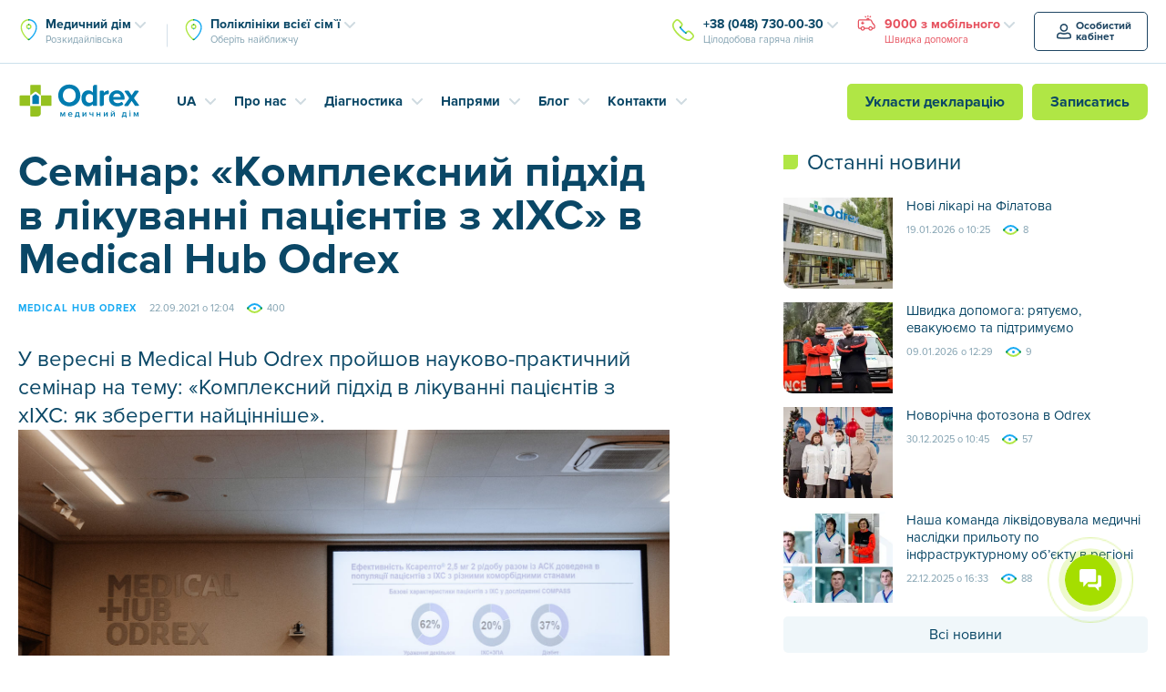

--- FILE ---
content_type: text/html; charset=UTF-8
request_url: https://odrex.ua/ua/seminar-kompleksnij-pidhid-v-likuvanni-patsiyentiv-z-hihs-v-medical-hub-odrex/
body_size: 35249
content:
<!DOCTYPE html>
<html dir="ltr" lang="uk" prefix="og: https://ogp.me/ns#">
	<head>
      <script>var isBot = false;</script>     <script>
        
      if (isBot == false) {
        var firstVisit = document.cookie.indexOf('firstVisit');
        
        

        if (firstVisit == -1 || firstVisit == undefined) {
          var pageURL = window.location.href;
          let date = new Date(Date.now() + (86400000 * 365));
          let cookieDate = date.toUTCString();
          document.cookie = 'firstVisit=true; path=/; expires=' + cookieDate;
          
          if (pageURL.indexOf('sitemap.xml') == -1) {
            if (pageURL.indexOf('odrex.ua/ua') == -1) {
                var redirectURL = pageURL.replace('odrex.ua', 'odrex.ua/ua');
                document.cookie = 'qtrans_front_language=ua; path=/; expires=' + cookieDate;
                window.location = redirectURL;
              } else {
                document.cookie = 'qtrans_front_language=ru; path=/; expires=' + cookieDate;
              }    
            }
        }
      }
     </script>
		<meta charset="UTF-8">
		<meta http-equiv="X-UA-Compatible" content="IE=edge">
		<meta name="viewport" content="width=device-width, initial-scale=1">
		<meta http-equiv="cache-control" content="no-cache">
        <meta http-equiv="expires" content="0">


		<!-- Google Tag Manager -->
		<script>(function(w,d,s,l,i){w[l]=w[l]||[];w[l].push({'gtm.start':
		new Date().getTime(),event:'gtm.js'});var f=d.getElementsByTagName(s)[0],
		j=d.createElement(s),dl=l!='dataLayer'?'&l='+l:'';j.async=true;j.src=
		'https://www.googletagmanager.com/gtm.js?id='+i+dl;f.parentNode.insertBefore(j,f);
		})(window,document,'script','dataLayer','GTM-PZGLQ2');</script>
		<!-- End Google Tag Manager -->

		<link rel="pingback" href="https://odrex.ua/xmlrpc.php" />

		<!--[if lt IE 9]>
		<script src="//html5shiv.googlecode.com/svn/trunk/html5.js"></script>
		<![endif]-->
		<title>Семінар: «Комплексний підхід в лікуванні пацієнтів з хІХС» в Medical Hub Odrex | Медичний дім Odrex</title>

		<!-- All in One SEO 4.9.3 - aioseo.com -->
	<meta name="description" content="Участь у семінарі брали кардіологи, судинні хірурги, неврологи та сімейні лікарі Медичного дому Odrex. На семінарі доповідь на тему лікування пацієнтів з хІХС представив заступник медичного директора з кардіології, кардіолог вищої категорії — Голобородько Борис Іванович. Дякуємо лектору за цікаву доповідь, а всім учасникам — за питання та дискусії. Ділимось фотозвітом та чекаємо вас на" />
	<meta name="robots" content="max-image-preview:large" />
	<meta name="author" content="benjamin"/>
	<link rel="canonical" href="https://odrex.ua/ua/seminar-kompleksnij-pidhid-v-likuvanni-patsiyentiv-z-hihs-v-medical-hub-odrex/" />
	<meta name="generator" content="All in One SEO (AIOSEO) 4.9.3" />
		<meta property="og:locale" content="uk_UA" />
		<meta property="og:site_name" content="Odrex.ua" />
		<meta property="og:type" content="article" />
		<meta property="og:title" content="Семінар: «Комплексний підхід в лікуванні пацієнтів з хІХС» в Medical Hub Odrex | Медичний дім Odrex" />
		<meta property="og:description" content="Участь у семінарі брали кардіологи, судинні хірурги, неврологи та сімейні лікарі Медичного дому Odrex. На семінарі доповідь на тему лікування пацієнтів з хІХС представив заступник медичного директора з кардіології, кардіолог вищої категорії — Голобородько Борис Іванович. Дякуємо лектору за цікаву доповідь, а всім учасникам — за питання та дискусії. Ділимось фотозвітом та чекаємо вас на" />
		<meta property="og:url" content="https://odrex.ua/ua/seminar-kompleksnij-pidhid-v-likuvanni-patsiyentiv-z-hihs-v-medical-hub-odrex/" />
		<meta property="og:image" content="https://odrex.ua/wp-content/uploads/2021/09/01-DLG_1510-scaled.jpg" />
		<meta property="og:image:secure_url" content="https://odrex.ua/wp-content/uploads/2021/09/01-DLG_1510-scaled.jpg" />
		<meta property="article:published_time" content="2021-09-22T09:04:13+00:00" />
		<meta property="article:modified_time" content="2023-12-18T06:39:06+00:00" />
		<meta name="twitter:card" content="summary" />
		<meta name="twitter:title" content="Семінар: «Комплексний підхід в лікуванні пацієнтів з хІХС» в Medical Hub Odrex | Медичний дім Odrex" />
		<meta name="twitter:description" content="Участь у семінарі брали кардіологи, судинні хірурги, неврологи та сімейні лікарі Медичного дому Odrex. На семінарі доповідь на тему лікування пацієнтів з хІХС представив заступник медичного директора з кардіології, кардіолог вищої категорії — Голобородько Борис Іванович. Дякуємо лектору за цікаву доповідь, а всім учасникам — за питання та дискусії. Ділимось фотозвітом та чекаємо вас на" />
		<meta name="twitter:image" content="https://odrex.ua/wp-content/uploads/2018/07/odrex-og.png" />
		<!-- All in One SEO -->

<link rel='dns-prefetch' href='//ajax.googleapis.com' />
<link rel='dns-prefetch' href='//cdnjs.cloudflare.com' />
<link rel="alternate" title="oEmbed (JSON)" type="application/json+oembed" href="https://odrex.ua/ua/wp-json/oembed/1.0/embed?url=https%3A%2F%2Fodrex.ua%2Fua%2Fseminar-kompleksnij-pidhid-v-likuvanni-patsiyentiv-z-hihs-v-medical-hub-odrex%2F" />
<link rel="alternate" title="oEmbed (XML)" type="text/xml+oembed" href="https://odrex.ua/ua/wp-json/oembed/1.0/embed?url=https%3A%2F%2Fodrex.ua%2Fua%2Fseminar-kompleksnij-pidhid-v-likuvanni-patsiyentiv-z-hihs-v-medical-hub-odrex%2F&#038;format=xml" />
<style id='wp-img-auto-sizes-contain-inline-css' type='text/css'>
img:is([sizes=auto i],[sizes^="auto," i]){contain-intrinsic-size:3000px 1500px}
/*# sourceURL=wp-img-auto-sizes-contain-inline-css */
</style>
<style id='wp-emoji-styles-inline-css' type='text/css'>

	img.wp-smiley, img.emoji {
		display: inline !important;
		border: none !important;
		box-shadow: none !important;
		height: 1em !important;
		width: 1em !important;
		margin: 0 0.07em !important;
		vertical-align: -0.1em !important;
		background: none !important;
		padding: 0 !important;
	}
/*# sourceURL=wp-emoji-styles-inline-css */
</style>
<style id='wp-block-library-inline-css' type='text/css'>
:root{--wp-block-synced-color:#7a00df;--wp-block-synced-color--rgb:122,0,223;--wp-bound-block-color:var(--wp-block-synced-color);--wp-editor-canvas-background:#ddd;--wp-admin-theme-color:#007cba;--wp-admin-theme-color--rgb:0,124,186;--wp-admin-theme-color-darker-10:#006ba1;--wp-admin-theme-color-darker-10--rgb:0,107,160.5;--wp-admin-theme-color-darker-20:#005a87;--wp-admin-theme-color-darker-20--rgb:0,90,135;--wp-admin-border-width-focus:2px}@media (min-resolution:192dpi){:root{--wp-admin-border-width-focus:1.5px}}.wp-element-button{cursor:pointer}:root .has-very-light-gray-background-color{background-color:#eee}:root .has-very-dark-gray-background-color{background-color:#313131}:root .has-very-light-gray-color{color:#eee}:root .has-very-dark-gray-color{color:#313131}:root .has-vivid-green-cyan-to-vivid-cyan-blue-gradient-background{background:linear-gradient(135deg,#00d084,#0693e3)}:root .has-purple-crush-gradient-background{background:linear-gradient(135deg,#34e2e4,#4721fb 50%,#ab1dfe)}:root .has-hazy-dawn-gradient-background{background:linear-gradient(135deg,#faaca8,#dad0ec)}:root .has-subdued-olive-gradient-background{background:linear-gradient(135deg,#fafae1,#67a671)}:root .has-atomic-cream-gradient-background{background:linear-gradient(135deg,#fdd79a,#004a59)}:root .has-nightshade-gradient-background{background:linear-gradient(135deg,#330968,#31cdcf)}:root .has-midnight-gradient-background{background:linear-gradient(135deg,#020381,#2874fc)}:root{--wp--preset--font-size--normal:16px;--wp--preset--font-size--huge:42px}.has-regular-font-size{font-size:1em}.has-larger-font-size{font-size:2.625em}.has-normal-font-size{font-size:var(--wp--preset--font-size--normal)}.has-huge-font-size{font-size:var(--wp--preset--font-size--huge)}.has-text-align-center{text-align:center}.has-text-align-left{text-align:left}.has-text-align-right{text-align:right}.has-fit-text{white-space:nowrap!important}#end-resizable-editor-section{display:none}.aligncenter{clear:both}.items-justified-left{justify-content:flex-start}.items-justified-center{justify-content:center}.items-justified-right{justify-content:flex-end}.items-justified-space-between{justify-content:space-between}.screen-reader-text{border:0;clip-path:inset(50%);height:1px;margin:-1px;overflow:hidden;padding:0;position:absolute;width:1px;word-wrap:normal!important}.screen-reader-text:focus{background-color:#ddd;clip-path:none;color:#444;display:block;font-size:1em;height:auto;left:5px;line-height:normal;padding:15px 23px 14px;text-decoration:none;top:5px;width:auto;z-index:100000}html :where(.has-border-color){border-style:solid}html :where([style*=border-top-color]){border-top-style:solid}html :where([style*=border-right-color]){border-right-style:solid}html :where([style*=border-bottom-color]){border-bottom-style:solid}html :where([style*=border-left-color]){border-left-style:solid}html :where([style*=border-width]){border-style:solid}html :where([style*=border-top-width]){border-top-style:solid}html :where([style*=border-right-width]){border-right-style:solid}html :where([style*=border-bottom-width]){border-bottom-style:solid}html :where([style*=border-left-width]){border-left-style:solid}html :where(img[class*=wp-image-]){height:auto;max-width:100%}:where(figure){margin:0 0 1em}html :where(.is-position-sticky){--wp-admin--admin-bar--position-offset:var(--wp-admin--admin-bar--height,0px)}@media screen and (max-width:600px){html :where(.is-position-sticky){--wp-admin--admin-bar--position-offset:0px}}

/*# sourceURL=wp-block-library-inline-css */
</style><style id='global-styles-inline-css' type='text/css'>
:root{--wp--preset--aspect-ratio--square: 1;--wp--preset--aspect-ratio--4-3: 4/3;--wp--preset--aspect-ratio--3-4: 3/4;--wp--preset--aspect-ratio--3-2: 3/2;--wp--preset--aspect-ratio--2-3: 2/3;--wp--preset--aspect-ratio--16-9: 16/9;--wp--preset--aspect-ratio--9-16: 9/16;--wp--preset--color--black: #000000;--wp--preset--color--cyan-bluish-gray: #abb8c3;--wp--preset--color--white: #ffffff;--wp--preset--color--pale-pink: #f78da7;--wp--preset--color--vivid-red: #cf2e2e;--wp--preset--color--luminous-vivid-orange: #ff6900;--wp--preset--color--luminous-vivid-amber: #fcb900;--wp--preset--color--light-green-cyan: #7bdcb5;--wp--preset--color--vivid-green-cyan: #00d084;--wp--preset--color--pale-cyan-blue: #8ed1fc;--wp--preset--color--vivid-cyan-blue: #0693e3;--wp--preset--color--vivid-purple: #9b51e0;--wp--preset--gradient--vivid-cyan-blue-to-vivid-purple: linear-gradient(135deg,rgb(6,147,227) 0%,rgb(155,81,224) 100%);--wp--preset--gradient--light-green-cyan-to-vivid-green-cyan: linear-gradient(135deg,rgb(122,220,180) 0%,rgb(0,208,130) 100%);--wp--preset--gradient--luminous-vivid-amber-to-luminous-vivid-orange: linear-gradient(135deg,rgb(252,185,0) 0%,rgb(255,105,0) 100%);--wp--preset--gradient--luminous-vivid-orange-to-vivid-red: linear-gradient(135deg,rgb(255,105,0) 0%,rgb(207,46,46) 100%);--wp--preset--gradient--very-light-gray-to-cyan-bluish-gray: linear-gradient(135deg,rgb(238,238,238) 0%,rgb(169,184,195) 100%);--wp--preset--gradient--cool-to-warm-spectrum: linear-gradient(135deg,rgb(74,234,220) 0%,rgb(151,120,209) 20%,rgb(207,42,186) 40%,rgb(238,44,130) 60%,rgb(251,105,98) 80%,rgb(254,248,76) 100%);--wp--preset--gradient--blush-light-purple: linear-gradient(135deg,rgb(255,206,236) 0%,rgb(152,150,240) 100%);--wp--preset--gradient--blush-bordeaux: linear-gradient(135deg,rgb(254,205,165) 0%,rgb(254,45,45) 50%,rgb(107,0,62) 100%);--wp--preset--gradient--luminous-dusk: linear-gradient(135deg,rgb(255,203,112) 0%,rgb(199,81,192) 50%,rgb(65,88,208) 100%);--wp--preset--gradient--pale-ocean: linear-gradient(135deg,rgb(255,245,203) 0%,rgb(182,227,212) 50%,rgb(51,167,181) 100%);--wp--preset--gradient--electric-grass: linear-gradient(135deg,rgb(202,248,128) 0%,rgb(113,206,126) 100%);--wp--preset--gradient--midnight: linear-gradient(135deg,rgb(2,3,129) 0%,rgb(40,116,252) 100%);--wp--preset--font-size--small: 13px;--wp--preset--font-size--medium: 20px;--wp--preset--font-size--large: 36px;--wp--preset--font-size--x-large: 42px;--wp--preset--spacing--20: 0.44rem;--wp--preset--spacing--30: 0.67rem;--wp--preset--spacing--40: 1rem;--wp--preset--spacing--50: 1.5rem;--wp--preset--spacing--60: 2.25rem;--wp--preset--spacing--70: 3.38rem;--wp--preset--spacing--80: 5.06rem;--wp--preset--shadow--natural: 6px 6px 9px rgba(0, 0, 0, 0.2);--wp--preset--shadow--deep: 12px 12px 50px rgba(0, 0, 0, 0.4);--wp--preset--shadow--sharp: 6px 6px 0px rgba(0, 0, 0, 0.2);--wp--preset--shadow--outlined: 6px 6px 0px -3px rgb(255, 255, 255), 6px 6px rgb(0, 0, 0);--wp--preset--shadow--crisp: 6px 6px 0px rgb(0, 0, 0);}:where(.is-layout-flex){gap: 0.5em;}:where(.is-layout-grid){gap: 0.5em;}body .is-layout-flex{display: flex;}.is-layout-flex{flex-wrap: wrap;align-items: center;}.is-layout-flex > :is(*, div){margin: 0;}body .is-layout-grid{display: grid;}.is-layout-grid > :is(*, div){margin: 0;}:where(.wp-block-columns.is-layout-flex){gap: 2em;}:where(.wp-block-columns.is-layout-grid){gap: 2em;}:where(.wp-block-post-template.is-layout-flex){gap: 1.25em;}:where(.wp-block-post-template.is-layout-grid){gap: 1.25em;}.has-black-color{color: var(--wp--preset--color--black) !important;}.has-cyan-bluish-gray-color{color: var(--wp--preset--color--cyan-bluish-gray) !important;}.has-white-color{color: var(--wp--preset--color--white) !important;}.has-pale-pink-color{color: var(--wp--preset--color--pale-pink) !important;}.has-vivid-red-color{color: var(--wp--preset--color--vivid-red) !important;}.has-luminous-vivid-orange-color{color: var(--wp--preset--color--luminous-vivid-orange) !important;}.has-luminous-vivid-amber-color{color: var(--wp--preset--color--luminous-vivid-amber) !important;}.has-light-green-cyan-color{color: var(--wp--preset--color--light-green-cyan) !important;}.has-vivid-green-cyan-color{color: var(--wp--preset--color--vivid-green-cyan) !important;}.has-pale-cyan-blue-color{color: var(--wp--preset--color--pale-cyan-blue) !important;}.has-vivid-cyan-blue-color{color: var(--wp--preset--color--vivid-cyan-blue) !important;}.has-vivid-purple-color{color: var(--wp--preset--color--vivid-purple) !important;}.has-black-background-color{background-color: var(--wp--preset--color--black) !important;}.has-cyan-bluish-gray-background-color{background-color: var(--wp--preset--color--cyan-bluish-gray) !important;}.has-white-background-color{background-color: var(--wp--preset--color--white) !important;}.has-pale-pink-background-color{background-color: var(--wp--preset--color--pale-pink) !important;}.has-vivid-red-background-color{background-color: var(--wp--preset--color--vivid-red) !important;}.has-luminous-vivid-orange-background-color{background-color: var(--wp--preset--color--luminous-vivid-orange) !important;}.has-luminous-vivid-amber-background-color{background-color: var(--wp--preset--color--luminous-vivid-amber) !important;}.has-light-green-cyan-background-color{background-color: var(--wp--preset--color--light-green-cyan) !important;}.has-vivid-green-cyan-background-color{background-color: var(--wp--preset--color--vivid-green-cyan) !important;}.has-pale-cyan-blue-background-color{background-color: var(--wp--preset--color--pale-cyan-blue) !important;}.has-vivid-cyan-blue-background-color{background-color: var(--wp--preset--color--vivid-cyan-blue) !important;}.has-vivid-purple-background-color{background-color: var(--wp--preset--color--vivid-purple) !important;}.has-black-border-color{border-color: var(--wp--preset--color--black) !important;}.has-cyan-bluish-gray-border-color{border-color: var(--wp--preset--color--cyan-bluish-gray) !important;}.has-white-border-color{border-color: var(--wp--preset--color--white) !important;}.has-pale-pink-border-color{border-color: var(--wp--preset--color--pale-pink) !important;}.has-vivid-red-border-color{border-color: var(--wp--preset--color--vivid-red) !important;}.has-luminous-vivid-orange-border-color{border-color: var(--wp--preset--color--luminous-vivid-orange) !important;}.has-luminous-vivid-amber-border-color{border-color: var(--wp--preset--color--luminous-vivid-amber) !important;}.has-light-green-cyan-border-color{border-color: var(--wp--preset--color--light-green-cyan) !important;}.has-vivid-green-cyan-border-color{border-color: var(--wp--preset--color--vivid-green-cyan) !important;}.has-pale-cyan-blue-border-color{border-color: var(--wp--preset--color--pale-cyan-blue) !important;}.has-vivid-cyan-blue-border-color{border-color: var(--wp--preset--color--vivid-cyan-blue) !important;}.has-vivid-purple-border-color{border-color: var(--wp--preset--color--vivid-purple) !important;}.has-vivid-cyan-blue-to-vivid-purple-gradient-background{background: var(--wp--preset--gradient--vivid-cyan-blue-to-vivid-purple) !important;}.has-light-green-cyan-to-vivid-green-cyan-gradient-background{background: var(--wp--preset--gradient--light-green-cyan-to-vivid-green-cyan) !important;}.has-luminous-vivid-amber-to-luminous-vivid-orange-gradient-background{background: var(--wp--preset--gradient--luminous-vivid-amber-to-luminous-vivid-orange) !important;}.has-luminous-vivid-orange-to-vivid-red-gradient-background{background: var(--wp--preset--gradient--luminous-vivid-orange-to-vivid-red) !important;}.has-very-light-gray-to-cyan-bluish-gray-gradient-background{background: var(--wp--preset--gradient--very-light-gray-to-cyan-bluish-gray) !important;}.has-cool-to-warm-spectrum-gradient-background{background: var(--wp--preset--gradient--cool-to-warm-spectrum) !important;}.has-blush-light-purple-gradient-background{background: var(--wp--preset--gradient--blush-light-purple) !important;}.has-blush-bordeaux-gradient-background{background: var(--wp--preset--gradient--blush-bordeaux) !important;}.has-luminous-dusk-gradient-background{background: var(--wp--preset--gradient--luminous-dusk) !important;}.has-pale-ocean-gradient-background{background: var(--wp--preset--gradient--pale-ocean) !important;}.has-electric-grass-gradient-background{background: var(--wp--preset--gradient--electric-grass) !important;}.has-midnight-gradient-background{background: var(--wp--preset--gradient--midnight) !important;}.has-small-font-size{font-size: var(--wp--preset--font-size--small) !important;}.has-medium-font-size{font-size: var(--wp--preset--font-size--medium) !important;}.has-large-font-size{font-size: var(--wp--preset--font-size--large) !important;}.has-x-large-font-size{font-size: var(--wp--preset--font-size--x-large) !important;}
/*# sourceURL=global-styles-inline-css */
</style>

<style id='classic-theme-styles-inline-css' type='text/css'>
/*! This file is auto-generated */
.wp-block-button__link{color:#fff;background-color:#32373c;border-radius:9999px;box-shadow:none;text-decoration:none;padding:calc(.667em + 2px) calc(1.333em + 2px);font-size:1.125em}.wp-block-file__button{background:#32373c;color:#fff;text-decoration:none}
/*# sourceURL=/wp-includes/css/classic-themes.min.css */
</style>
<link rel='stylesheet' id='contact-form-7-css' href='https://odrex.ua/wp-content/plugins/contact-form-7/includes/css/styles.css?ver=6.1.4' type='text/css' media='all' />
<style id='contact-form-7-inline-css' type='text/css'>
.wpcf7 .wpcf7-recaptcha iframe {margin-bottom: 0;}.wpcf7 .wpcf7-recaptcha[data-align="center"] > div {margin: 0 auto;}.wpcf7 .wpcf7-recaptcha[data-align="right"] > div {margin: 0 0 0 auto;}
/*# sourceURL=contact-form-7-inline-css */
</style>
<link rel='stylesheet' id='main2-css' href='https://odrex.ua/wp-content/themes/Odrex/css/new_MIN.css?ver=6.9' type='text/css' media='all' />
<link rel='stylesheet' id='normalize-css' href='https://odrex.ua/wp-content/themes/Odrex/css/normalize.min.css?ver=6.9' type='text/css' media='all' />
<link rel='stylesheet' id='popel-css' href='https://odrex.ua/wp-content/themes/Odrex/css/popel.css?ver=3.0.1' type='text/css' media='all' />
<link rel="https://api.w.org/" href="https://odrex.ua/ua/wp-json/" /><link rel="alternate" title="JSON" type="application/json" href="https://odrex.ua/ua/wp-json/wp/v2/posts/30027" /><link rel="EditURI" type="application/rsd+xml" title="RSD" href="https://odrex.ua/xmlrpc.php?rsd" />
<meta name="generator" content="WordPress 6.9" />
<link rel='shortlink' href='https://odrex.ua/ua/?p=30027' />
<script type="text/javascript">window.wp_data = {"ajax_url":"https:\/\/odrex.ua\/wp-admin\/admin-ajax.php"};</script><link rel="apple-touch-icon" sizes="180x180" href="https://odrex.ua/wp-content/themes/Odrex/misc/apple-touch-icon.png">
<link rel="icon" type="image/png" sizes="32x32" href="https://odrex.ua/wp-content/themes/Odrex/misc/favicon-32x32.png">
<link rel="icon" type="image/png" sizes="16x16" href="https://odrex.ua/wp-content/themes/Odrex/misc/favicon-16x16.png">
<link rel="manifest" href="https://odrex.ua/wp-content/themes/Odrex/misc/site.webmanifest">
<link rel="mask-icon" color="#0084b6" href="https://odrex.ua/wp-content/themes/Odrex/misc/safari-pinned-tab.svg">
<link rel="shortcut icon" href="https://odrex.ua/wp-content/themes/Odrex/misc/favicon.ico">
<meta name="msapplication-config" content="https://odrex.ua/wp-content/themes/Odrex/misc/browserconfig.xml">
<meta name="msapplication-TileColor" content="#0084b6">
<meta name="theme-color" content="#0084b6">
<link rel="icon" href="https://odrex.ua/wp-content/uploads/2025/10/favicon-32x32-1.png" sizes="32x32" />
<link rel="icon" href="https://odrex.ua/wp-content/uploads/2025/10/favicon-32x32-1.png" sizes="192x192" />
<link rel="apple-touch-icon" href="https://odrex.ua/wp-content/uploads/2025/10/favicon-32x32-1.png" />
<meta name="msapplication-TileImage" content="https://odrex.ua/wp-content/uploads/2025/10/favicon-32x32-1.png" />
		<style type="text/css" id="wp-custom-css">
			li p,
h1 p,
h2 p,
h3 p,
h4 p,
h5 p{
	margin: 0 !important;
	padding: 0  !important;
	line-height: inherit  !important;
	display: inline  !important;
}		</style>
				<style>
			.d-ua-block,
			.d-ua-inline { display: none !important; }

			.qtranxf-lang-ua .d-ua-none { display: none !important; }
			.qtranxf-lang-ua .d-ua-block { display: block !important; }
			.qtranxf-lang-ua .d-ua-inline { display: inline !important; }

			.p-header-contact-phones .dropdown-menu .p-dropdown-arrow {
				cursor: pointer;
			}
			.p-header-phones > .dropdown-menu {
				box-shadow: 0px 4px 8px rgba(31, 122, 153, 0.25);
				-webkit-box-shadow: 0px 4px 8px rgba(31, 122, 153, 0.25);
			}
			.p-layout-header-static {
				position: relative;
				top: 80px;
				border-top: 1px solid #F5F5F5;
			}
			.p-layout-header-static .p-layout-container {
				display: flex;
				display: -webkit-flex;
    			justify-content: space-between;
    			flex-wrap: wrap;
				width: auto;
				max-width: 500px;
				padding: 16px 20px;
				font-size: 0;
				
			}
			.p-layout-header-static .b24-web-form-popup-btn-11 {
				max-width: 100%;
				min-width: fit-content;
				width: 100%;
				margin-bottom: 8px !important;
			}
			.p-layout-header-static .emergency-dropdown {
				max-width: 100%;
				min-width: fit-content;
				width: 100%;
				margin-top: 8px;
			}
			.p-layout-header-static .p-btn + .dropdown {
				margin-left: 16px;
			}
			.p-layout-header-static .emergency-dropdown .p-header-phone-text {
				display: block;
				font-family: 'ProximaNova-Bold';
				font-size: 16px;
			    line-height: 1.5;
			    text-align: center;
			}
			.p-layout-header-static .emergency-dropdown .dropdown-toggle {
				background: #e6505d;
				color: #fff;
				border-radius: 5px;
				-webkit-border-radius: 5px;
			    padding: 8px 10px;
				-webkit-transition: color .2s ease, background-color .2s ease;
    			transition: color .2s ease, background-color .2s ease;
			}
			.p-layout-header-static .emergency-dropdown .dropdown-toggle:focus, .p-layout-header-static .emergency-dropdown .dropdown-toggle:hover, .p-layout-header-static .emergency-dropdown .dropdown-toggle:active, .p-layout-header-static .emergency-dropdown .dropdown-toggle:visited {
				background: #B82935;
				color: #fff;
			}
			.p-layout-header-static .emergency-dropdown .dropdown-menu {
				margin: 0;
    			padding: 10px;
				left: 0;
				font-size: 14px;
    			line-height: 1.29;
    			z-index: 10;
			}
			.scrolled .p-layout-header-static .p-header-phones > .dropdown-menu {
				transform: translateY(20px);
				-webkit-transform: translateY(20px);
			}
			.p-layout-header-static .emergency-dropdown .dropdown-menu a {
				color: #e6505d;
			}
			.p-layout-header-static .emergency-dropdown .dropdown-menu a:focus, .p-layout-header-static .emergency-dropdown .dropdown-menu a:hover {
				color: #0084b6;
			}
			.p-layout-header-static .emergency-dropdown .dropdown-menu a:active, .p-layout-header-static .emergency-dropdown .dropdown-menu a:visited {
				color: #0a4766;
			}
			.p-card-block2 {
				margin: 25px 0 0!important;
			}
			@media (max-width: 767px) {
				.carousel-control.left {
					left: 0;
				}
				.carousel-control.right {
					right: 0;
				}
				.p-card-block2 {
					margin: 15px 0 55px!important;
				}
				.p-d-block2 {
					display: none!important;
				}
			}
		</style>
		<style>
	.qtranxs-available-languages-message{
	display: none !important;
}
	</style>
	<link rel='stylesheet' id='jquicss-css' href='https://odrex.ua/wp-content/themes/Odrex/js/jquery/jquery-ui.min.css?ver=6.9' type='text/css' media='all' />
<link rel='stylesheet' id='jquistr-css' href='https://odrex.ua/wp-content/themes/Odrex/js/jquery/jquery-ui.structure.min.css?ver=6.9' type='text/css' media='all' />
<link rel='stylesheet' id='jquith-css' href='https://odrex.ua/wp-content/themes/Odrex/js/jquery/jquery-ui.theme.min.css?ver=6.9' type='text/css' media='all' />
<link rel='stylesheet' id='formstyler-css' href='https://odrex.ua/wp-content/themes/Odrex/css/jquery.formstyler.min.css?ver=6.9' type='text/css' media='all' />
<link rel='stylesheet' id='swiper-css' href='https://odrex.ua/wp-content/themes/Odrex/css/swiper.min.css?ver=6.9' type='text/css' media='all' />
<link rel='stylesheet' id='customScrollBar-css' href='https://odrex.ua/wp-content/themes/Odrex/css/mCustomScrollbar.min.css?ver=6.9' type='text/css' media='all' />
<link rel='stylesheet' id='main-css' href='https://odrex.ua/wp-content/themes/Odrex/css/new_MIN.css?ver=6.9' type='text/css' media='all' />
<link rel='stylesheet' id='chat-plugin-css' href='https://odrex.ua/wp-content/themes/Odrex/css/chat-plugin-odrex-ua.min.css?ver=6.9' type='text/css' media='all' />
<link rel='stylesheet' id='goodface-styles-css' href='https://odrex.ua/wp-content/themes/Odrex/css/goodface.css?ver=6.9' type='text/css' media='all' />
<link rel='stylesheet' id='chat-button-css' href='https://odrex.ua/wp-content/themes/Odrex/css/od_styles.css?ver=6.9' type='text/css' media='all' />
</head>
	<body class="wp-singular post-template-default single single-post postid-30027 single-format-standard wp-theme-Odrex qtranxf-lang-ua">
		<!-- Google Tag Manager (noscript) -->
		<!-- <noscript><iframe src="https://www.googletagmanager.com/ns.html?id=GTM-PZGLQ2" height="0" width="0" style="display:none;visibility:hidden"></iframe></noscript> -->
		<!-- End Google Tag Manager (noscript) -->

		
				  <div class="header-app-msg-container">
			  <div></div>
			  <a href="https://onelink.to/odrex" class="header-app-msg" target="_blank" style="background-image: url(https://odrex.ua/wp-content/uploads/2020/11/app-icon.svg);">
				  Запис на консультації та діагностику, а також результати досліджень у мобільному додатку!			  </a>
		  </div>
	  
		<div class="main p-main">

			
			<div class="p-layout-header p-reset p-d-none p-d-lg-block">
				<div class="p-header-contacts">
					<div class="p-layout-container">
						<div class="p-header-contact-container">


                             <div class="p-header-contact-addresses">
                                 
                                 
                                <div class="p-header-addressgroup p-header-addressgroup-first p-header-group-common dropdown" data-toggle="dropdown-hover">
									<a class="dropdown-toggle p-header-address p-dropdown-arrow" data-toggle="dropdown" href="#p-header-addressgroup-dropdown-first">
										<strong class="ringo-address">Медичний дім</strong>
										<span class="p-header-sub">Розкидайлівська</span>
									</a>
									
									<div id="p-header-addressgroup-dropdown-first" class="dropdown-menu">
									    
									    <div class="p-header-address p-dropdown-arrow">
										<strong class="ringo-address">Медичний дім</strong>
										<span class="p-header-sub">Розкидайлівська</span>
									    </div>
                						    <!--<a href="https://odrex.ua/ua/kontakt-raskid/" class="p-header-dropdown-first-address" style="padding-left: 0;">-->
                    						<!--	<strong>Одеса, вул. Розкидайлівська, 69/71</strong>-->
                    						<!--	<span class="p-header-sub">-->
                    						<!--		Пн.—Нд. Цілодобово-->
                    						<!--	</span>-->
                    						<!--</a>-->
                    						                    						                							                    								    <a href="https://odrex.ua/ua/kontakt-raskid/" class="p-header-dropdown-first-address" style="padding-left: 0;">
                								                
                								<strong>Одеса, вул. Розкидайлівська, 69/71</strong>
                    							<span class="p-header-sub">
                    								Пн.—Нд. Цілодобово                    							</span>
                										<!--<span class="p-header-sub"></span>-->
                
                								                									</a>
                								                
                							                							                    								    <a href="https://odrex.ua/ua/department/filatova/" class="p-header-dropdown-first-address" style="padding-left: 0;">
                								                
                								<strong>Одеса, вул. Філатова, 38</strong>
                    							<span class="p-header-sub">
                    								Пн.—Сб. з 8:00 до 20:00                    							</span>
                										<!--<span class="p-header-sub"></span>-->
                
                								                									</a>
                								                
                																</div>
									
							</div>
                            
									        							
            							<div class="p-header-addressgroup p-header-addressgroup-last p-header-group-common dropdown" data-toggle="dropdown-hover">
            							    
            							        									
    									
    									     									 
    									  <a class="dropdown-toggle p-header-address p-dropdown-arrow " data-toggle="dropdown" href="#p-header-addressgroup-dropdown-last">
        										<strong class="ringo-address">
        										    Поліклініки всієї сім`ї        										</strong>
        										    
        										<span class="p-header-sub" >
        										    Оберіть найближчу        										</span>
    									   </a>
    									    
    									
    									<div id="p-header-addressgroup-dropdown-last" class="dropdown-menu">
    									    
    									    <div class="dropdown-toggle p-header-address p-dropdown-arrow ">
        										<strong class="ringo-address">
        										    Поліклініки всієї сім`ї        										</strong>
        										    
        										<span class="p-header-sub" >
        										    Оберіть найближчу        										</span>
    									    </div>
    									    
    									    
                									                
                										                											<a href="https://odrex.ua/ua/department/saharova/" class="p-header-address p-header-inside">
                										                
                										Одеса, вул. Академіка Сахарова, 1б/2                										<!--<span class="p-header-sub"></span>-->
                
                										                											</a>
                										                
                									                
                										                											<a href="https://odrex.ua/ua/department/raduzhnyy/" class="p-header-address p-header-inside">
                										                
                										Одеса, ж/м «Райдужний», 19/2                										<!--<span class="p-header-sub"></span>-->
                
                										                											</a>
                										                
                									                
                										                											<a href="https://odrex.ua/ua/department/yuzhne/" class="p-header-address p-header-inside">
                										                
                										Південне, вул. Шевченка, 18/4                										<!--<span class="p-header-sub"></span>-->
                
                										                											</a>
                										                
                									                
                										                											<a href="https://odrex.ua/ua/department/chernomorsk/" class="p-header-address p-header-inside">
                										                
                										Чорноморськ, вул. Захисників України, 23                										<!--<span class="p-header-sub"></span>-->
                
                										                											</a>
                										                
                									    										
    										
    									</div>
    									
    							    </div>
        							
																	</div>


							<div class="p-header-contact-phones">
<!-- 								<div class="p-header-phonegroup p-header-group-common">
									<a href="tel:+380487300030" class="p-header-phone">
										<strong class="ringo-phone">+38 (048) 730-00-30</strong>
										<span class="p-header-sub">Цілодобова гаряча лінія</span>
									</a>
								</div> -->
								<div class="p-header-phonegroup p-header-group-common dropdown" data-toggle="dropdown-hover">
									<a class="dropdown-toggle" data-toggle="dropdown" href="#p-header-phonegroup-dropdown-first" class="p-header-phone">
										<strong class="ringo-phone">+38 (048) 730-00-30</strong>
										<span class="p-header-sub">Цілодобова гаряча лінія</span>
									</a>
									
									<div id="p-header-phonegroup-dropdown-first" class="dropdown-menu">
										<span class="p-header-phone p-dropdown-arrow">
											<strong class="ringo-phone">+38 (048) 730-00-30</strong>
											<span class="p-header-sub">Цілодобова гаряча лінія</span>
										</span>

																				  <a href="tel:+380487300030" class="p-header-phone">
											<strong class="ringo-phone">+38 (048) 730-00-30</strong>
										  </a>
																				  <a href="tel:+380963803030" class="p-header-phone">
											<strong class="ringo-phone">+38 (096) 380-30-30</strong>
										  </a>
																				  <a href="tel:+380633803030" class="p-header-phone">
											<strong class="ringo-phone">+38 (063) 380-30-30</strong>
										  </a>
																				  <a href="tel:+380663803030" class="p-header-phone">
											<strong class="ringo-phone">+38 (066) 380-30-30</strong>
										  </a>
																			</div>
									</div>

								<div class="p-header-phonegroup p-header-phonegroup-emergency dropdown" data-toggle="dropdown-hover">
									<a class="dropdown-toggle" data-toggle="dropdown" href="#p-header-phonegroup-dropdown">
										<span class="p-header-phone p-header-phone-emergency">
											<strong>9000 з мобільного</strong>
											<span class="p-header-sub">Швидка допомога</span>
										</span>
									</a>

									<div id="p-header-phonegroup-dropdown" class="dropdown-menu">
										<span class="p-header-phone p-header-phone-emergency p-dropdown-arrow">
											<strong class="ringo-phone">9000 з мобільного</strong>
											<span class="p-header-sub">Швидка допомога</span>
										</span>

										<a href="tel:+380487529000" class="p-header-phone p-header-phone-emergency">
											<strong class="ringo-phone">+38 (048) 752-9-000</strong>
										</a>

										<a href="tel:+380677529000" class="p-header-phone p-header-phone-emergency">
											<strong class="ringo-phone">+38 (067) 752-9-000</strong>
										</a>

										<a href="tel:+380637529000" class="p-header-phone p-header-phone-emergency">
											<strong class="ringo-phone">+38 (063) 752-9-000</strong>
										</a>

										<a href="tel:+380507529000" class="p-header-phone p-header-phone-emergency">
											<strong class="ringo-phone">+38 (050) 752-9-000</strong>
										</a>
									</div>
								</div>
								
								<a href="https://odrex.pw/" class="personal-kabinet" target="_blank">
								    <svg width="16" height="17" viewBox="0 0 16 17" fill="none" xmlns="http://www.w3.org/2000/svg">
                                    <path fill-rule="evenodd" clip-rule="evenodd" d="M3.87097 11.1521C2.58824 11.1521 1.54839 12.2069 1.54839 13.5079V14.7521C1.54839 14.7711 1.56192 14.7872 1.58036 14.7903C5.83197 15.4944 10.168 15.4944 14.4196 14.7903C14.4381 14.7872 14.4516 14.7711 14.4516 14.7521V13.5079C14.4516 12.2069 13.4118 11.1521 12.129 11.1521H11.7772C11.75 11.1521 11.7229 11.1565 11.6971 11.165L10.8036 11.4609C8.98187 12.0643 7.01813 12.0643 5.19637 11.4609L4.30294 11.165C4.27707 11.1565 4.25004 11.1521 4.22283 11.1521H3.87097ZM0 13.5079C0 11.3395 1.73309 9.58154 3.87097 9.58154H4.22283C4.41328 9.58154 4.60252 9.61209 4.78356 9.67205L5.67699 9.96796C7.18645 10.4679 8.81355 10.4679 10.323 9.96796L11.2164 9.67205C11.3975 9.61209 11.5867 9.58154 11.7772 9.58154H12.129C14.2669 9.58154 16 11.3395 16 13.5079V14.7521C16 15.5408 15.4365 16.2132 14.6691 16.3403C10.2523 17.0718 5.74772 17.0718 1.33086 16.3403C0.563493 16.2132 0 15.5408 0 14.7521V13.5079Z" fill="#1F4663"/>
                                    <path fill-rule="evenodd" clip-rule="evenodd" d="M3.55547 4.44993C3.55547 1.9923 5.50913 0 7.9191 0C10.3291 0 12.2827 1.9923 12.2827 4.44993C12.2827 6.90755 10.3291 8.89985 7.9191 8.89985C5.50913 8.89985 3.55547 6.90755 3.55547 4.44993ZM7.9191 1.57056C6.35971 1.57056 5.09557 2.8597 5.09557 4.44993C5.09557 6.04016 6.35971 7.32929 7.9191 7.32929C9.4785 7.32929 10.7426 6.04016 10.7426 4.44993C10.7426 2.8597 9.4785 1.57056 7.9191 1.57056Z" fill="#1F4663"/>
                                    </svg>
                                    Особистий <br>
                                        кабінет								</a>
							</div>

						</div>
					</div>
				</div>

				<div class="p-header-links">
					<div class="p-layout-container">
						<div class="p-header-links-container">

							<a href="https://odrex.ua/ua" class="p-header-logo">
																<img class="p-header-logo-img" src="https://odrex.ua/wp-content/themes/Odrex/images/popel/odrex-logo-ua.svg" alt="Медичний дім Одеса">
															</a>

							<div class="p-header-menu">
								<ul id="menu-menyu-v-shapke" class="p-nav"><li id="menu-item-24992" class="p-d-lg-none qtranxs-lang-menu qtranxs-lang-menu-ua menu-item menu-item-type-custom menu-item-object-custom current-menu-parent menu-item-has-children menu-item-24992"><a href="#" title="Українська">Мова</a>
<div class="sub-menu">
  <div class="p-submenu-wrapper">
    <div class="p-layout-container">
      <ul  class="p-nav">
	<li id="menu-item-44515" class="qtranxs-lang-menu-item qtranxs-lang-menu-item-ru menu-item menu-item-type-custom menu-item-object-custom menu-item-44515"><a href="https://odrex.ua/ru/seminar-kompleksnij-pidhid-v-likuvanni-patsiyentiv-z-hihs-v-medical-hub-odrex/">Русский</a></li>
	<li id="menu-item-44516" class="qtranxs-lang-menu-item qtranxs-lang-menu-item-ua menu-item menu-item-type-custom menu-item-object-custom current-menu-item menu-item-44516"><a href="https://odrex.ua/ua/seminar-kompleksnij-pidhid-v-likuvanni-patsiyentiv-z-hihs-v-medical-hub-odrex/" aria-current="page">Українська</a></li>

      </ul>
    </div>
  </div>
</div>
</li>
<li id="menu-item-24969" class="p-d-none p-d-lg-block qtranxs-lang-menu qtranxs-lang-menu-ua menu-item menu-item-type-custom menu-item-object-custom current-menu-parent menu-item-has-children menu-item-24969"><a href="#" title="Українська">UA</a>
<div class="sub-menu">
  <div class="p-submenu-wrapper">
    <div class="p-layout-container">
      <ul  class="p-nav">
	<li id="menu-item-44517" class="qtranxs-lang-menu-item qtranxs-lang-menu-item-ru menu-item menu-item-type-custom menu-item-object-custom menu-item-44517"><a href="https://odrex.ua/ru/seminar-kompleksnij-pidhid-v-likuvanni-patsiyentiv-z-hihs-v-medical-hub-odrex/">Русский</a></li>
	<li id="menu-item-44518" class="qtranxs-lang-menu-item qtranxs-lang-menu-item-ua menu-item menu-item-type-custom menu-item-object-custom current-menu-item menu-item-44518"><a href="https://odrex.ua/ua/seminar-kompleksnij-pidhid-v-likuvanni-patsiyentiv-z-hihs-v-medical-hub-odrex/" aria-current="page">Українська</a></li>

      </ul>
    </div>
  </div>
</div>
</li>
<li id="menu-item-11562" class="menu-item menu-item-type-custom menu-item-object-custom menu-item-has-children menu-item-11562"><a href="#">Про нас</a>
<div class="sub-menu">
  <div class="p-submenu-wrapper">
    <div class="p-layout-container">
      <ul  class="p-nav">
	<li id="menu-item-10363" class="menu-item menu-item-type-post_type menu-item-object-post menu-item-10363"><a href="https://odrex.ua/ua/o-nas/">Про Медичний дім Odrex</a></li>
	<li id="menu-item-11563" class="menu-item menu-item-type-custom menu-item-object-custom menu-item-11563"><a href="/ua/specialists/">Спеціалісти</a></li>
	<li id="menu-item-11564" class="menu-item menu-item-type-post_type menu-item-object-page menu-item-11564"><a href="https://odrex.ua/ua/licenziya/">Ліцензія</a></li>
	<li id="menu-item-11565" class="menu-item menu-item-type-custom menu-item-object-custom menu-item-11565"><a href="/ua/3dtour-raskid/">3d-тур</a></li>
	<li id="menu-item-11566" class="menu-item menu-item-type-custom menu-item-object-custom menu-item-11566"><a href="https://hub.odrex.ua/">Medical Hub Odrex</a></li>
	<li id="menu-item-11567" class="menu-item menu-item-type-post_type menu-item-object-post menu-item-11567"><a href="https://odrex.ua/ua/vakansii/">Вакансії</a></li>
	<li id="menu-item-12452" class="menu-item menu-item-type-custom menu-item-object-custom menu-item-12452"><a href="/ua/feedback/">Відгуки</a></li>
	<li id="menu-item-24342" class="menu-item menu-item-type-post_type menu-item-object-page menu-item-24342"><a href="https://odrex.ua/ua/app/">Мобільний додаток</a></li>

      </ul>
    </div>
  </div>
</div>
</li>
<li id="menu-item-11631" class="p-order-4 menu-item menu-item-type-custom menu-item-object-custom menu-item-has-children menu-item-11631"><a href="#">Блог</a>
<div class="sub-menu">
  <div class="p-submenu-wrapper">
    <div class="p-layout-container">
      <ul  class="p-nav">
	<li id="menu-item-11633" class="menu-item menu-item-type-taxonomy menu-item-object-category current-post-ancestor current-menu-parent current-custom-parent menu-item-11633"><a href="https://odrex.ua/ua/category/blog/news/">Новини</a></li>
	<li id="menu-item-11634" class="menu-item menu-item-type-taxonomy menu-item-object-category menu-item-11634"><a href="https://odrex.ua/ua/category/blog/articles/">Статті</a></li>
	<li id="menu-item-11635" class="menu-item menu-item-type-taxonomy menu-item-object-category menu-item-11635"><a href="https://odrex.ua/ua/category/blog/cases/">Медичні кейси</a></li>
	<li id="menu-item-11632" class="menu-item menu-item-type-taxonomy menu-item-object-category menu-item-11632"><a href="https://odrex.ua/ua/category/blog/videos/">Відео</a></li>
	<li id="menu-item-11637" class="menu-item menu-item-type-custom menu-item-object-custom menu-item-11637"><a href="https://hub.odrex.ua/afisha/">Афіша подій</a></li>
	<li id="menu-item-11638" class="menu-item menu-item-type-custom menu-item-object-custom menu-item-11638"><a href="/ua/treatment/">Енциклопедія захворювань та симптомів</a></li>

      </ul>
    </div>
  </div>
</div>
</li>
<li id="menu-item-11639" class="p-order-5 menu-item menu-item-type-custom menu-item-object-custom menu-item-has-children menu-item-11639"><a href="#">Контакти</a>
<div class="sub-menu">
  <div class="p-submenu-wrapper">
    <div class="p-layout-container">
      <ul  class="p-nav">
	<li id="menu-item-11641" class="menu-item menu-item-type-post_type menu-item-object-page menu-item-11641"><a href="https://odrex.ua/ua/kontakt-raskid/">Медичний дім на Розкидайлівській</a></li>
	<li id="menu-item-44514" class="menu-item menu-item-type-custom menu-item-object-custom menu-item-44514"><a href="https://odrex.ua/ua/department/raduzhnyy/">Поліклініка для всієї родини в житловому масиві Радісний</a></li>
	<li id="menu-item-43801" class="menu-item menu-item-type-custom menu-item-object-custom menu-item-43801"><a href="https://odrex.ua/ua/department/filatova/">Багатопрофільна лікарня на Філатова</a></li>
	<li id="menu-item-43802" class="menu-item menu-item-type-custom menu-item-object-custom menu-item-43802"><a href="https://odrex.ua/ua/department/chernomorsk/">Поліклініка всієї сім&#8217;ї в Чорноморську</a></li>
	<li id="menu-item-43803" class="menu-item menu-item-type-custom menu-item-object-custom menu-item-43803"><a href="https://odrex.ua/ua/department/yuzhne/">Поліклініка всієї сім&#8217;ї в Південному</a></li>
	<li id="menu-item-43804" class="menu-item menu-item-type-custom menu-item-object-custom menu-item-43804"><a href="https://odrex.ua/ua/department/saharova/">Поліклініка всієї сім&#8217;ї на Сахарова</a></li>
	<li id="menu-item-43805" class="menu-item menu-item-type-custom menu-item-object-custom menu-item-43805"><a href="https://hub.odrex.ua/uk/kontakti/">Medical Hub Odrex</a></li>
	<li id="menu-item-12451" class="menu-item menu-item-type-post_type menu-item-object-page menu-item-12451"><a href="https://odrex.ua/ua/send-feedback/">Залишити відгук</a></li>
	<li id="menu-item-11642" class="menu-item menu-item-type-custom menu-item-object-custom menu-item-11642"><a href="https://www.facebook.com/odrexmed">Facebook</a></li>
	<li id="menu-item-11643" class="menu-item menu-item-type-custom menu-item-object-custom menu-item-11643"><a href="https://t.me/ODREX_MED_bot">Telegram</a></li>
	<li id="menu-item-11644" class="menu-item menu-item-type-custom menu-item-object-custom menu-item-11644"><a href="https://www.instagram.com/odrexmed/">Instagram</a></li>
	<li id="menu-item-11645" class="menu-item menu-item-type-custom menu-item-object-custom menu-item-11645"><a href="https://www.youtube.com/user/odrexmed">YouTube</a></li>
	<li id="menu-item-43799" class="menu-item menu-item-type-custom menu-item-object-custom menu-item-43799"><a href="https://odrex.ua/ua/internship/">Інтернатура</a></li>
	<li id="menu-item-43800" class="menu-item menu-item-type-custom menu-item-object-custom menu-item-43800"><a href="mailto:help@odrex-med.com">Електронна пошта</a></li>

      </ul>
    </div>
  </div>
</div>
</li>
<li id="menu-item-11568" class="menu-item menu-item-type-custom menu-item-object-custom menu-item-has-children menu-item-11568"><a href="#">Діагностика</a>
<div class="sub-menu">
  <div class="p-submenu-wrapper">
    <div class="p-layout-container">
      <ul  class="p-nav">
	<li id="menu-item-11731" class="menu-item menu-item-type-post_type menu-item-object-diagnosis menu-item-11731"><a href="https://odrex.ua/ua/diagnosis/ezhegodnaya-diagnostika-check-up/">Check-Up</a></li>
	<li id="menu-item-43786" class="menu-item menu-item-type-custom menu-item-object-custom menu-item-43786"><a href="https://odrex.ua/ua/diagnosis/universalnyjj-check-up/">Універсальний Check-Up</a></li>
	<li id="menu-item-43787" class="menu-item menu-item-type-custom menu-item-object-custom menu-item-43787"><a href="https://odrex.ua/ua/diagnosis/kardio-check-up/">Кардіо Check-Up</a></li>
	<li id="menu-item-43788" class="menu-item menu-item-type-custom menu-item-object-custom menu-item-43788"><a href="https://odrex.ua/ua/diagnosis/sportivnyj-check-up/">Спортивний Check-Up</a></li>
	<li id="menu-item-43789" class="menu-item menu-item-type-custom menu-item-object-custom menu-item-43789"><a href="https://odrex.ua/ua/diagnosis/onko-check-up/">Онко Check-Up</a></li>
	<li id="menu-item-43790" class="menu-item menu-item-type-custom menu-item-object-custom menu-item-43790"><a href="https://odrex.ua/ua/diagnosis/check-up-zhinochih-gormoniv/">Check-Up жіночих гормонів</a></li>
	<li id="menu-item-43791" class="menu-item menu-item-type-custom menu-item-object-custom menu-item-43791"><a href="https://odrex.ua/ua/diagnosis/check-up-pered-vagitnistyu/">Check-Up перед вагітністю</a></li>
	<li id="menu-item-43792" class="menu-item menu-item-type-custom menu-item-object-custom menu-item-43792"><a href="https://odrex.ua/ua/diagnosis/detskijj-check-up/">Дитячий Check-Up</a></li>
	<li id="menu-item-11581" class="menu-item menu-item-type-post_type menu-item-object-diagnosis menu-item-11581"><a href="https://odrex.ua/ua/diagnosis/kompyuternaya-tomografiya-kt/">Комп’ютерна томографія (КТ)</a></li>
	<li id="menu-item-11574" class="menu-item menu-item-type-post_type menu-item-object-diagnosis menu-item-11574"><a href="https://odrex.ua/ua/diagnosis/irrigoscopy/">Іригоскопія</a></li>
	<li id="menu-item-11583" class="menu-item menu-item-type-post_type menu-item-object-diagnosis menu-item-11583"><a href="https://odrex.ua/ua/diagnosis/magnitno-rezonansnaya-tomografiya-mrt/">Магнітно-резонансна томографія (МРТ)</a></li>
	<li id="menu-item-11584" class="menu-item menu-item-type-post_type menu-item-object-diagnosis menu-item-11584"><a href="https://odrex.ua/ua/diagnosis/mammografiya/">Мамографія</a></li>
	<li id="menu-item-11585" class="menu-item menu-item-type-post_type menu-item-object-diagnosis menu-item-11585"><a href="https://odrex.ua/ua/diagnosis/rentgenografiya/">Рентгенографія</a></li>
	<li id="menu-item-11575" class="menu-item menu-item-type-post_type menu-item-object-diagnosis menu-item-11575"><a href="https://odrex.ua/ua/diagnosis/coronary-angiography/">Коронарна ангіографія</a></li>
	<li id="menu-item-11578" class="menu-item menu-item-type-post_type menu-item-object-diagnosis menu-item-11578"><a href="https://odrex.ua/ua/diagnosis/ultrazvuokovoe-issledovanie/">Ультразвукові дослідження (УЗД)</a></li>
	<li id="menu-item-37932" class="menu-item menu-item-type-post_type menu-item-object-diagnosis menu-item-37932"><a href="https://odrex.ua/ua/diagnosis/uzd-dityam/">УЗД дітям</a></li>
	<li id="menu-item-37933" class="menu-item menu-item-type-post_type menu-item-object-diagnosis menu-item-37933"><a href="https://odrex.ua/ua/diagnosis/uzi-pri-beremennosti/">УЗД при вагітності</a></li>
	<li id="menu-item-43793" class="menu-item menu-item-type-custom menu-item-object-custom menu-item-43793"><a href="https://odrex.ua/ua/diagnosis/uzi-organov-malogo-taza/">УЗД малого тазу</a></li>
	<li id="menu-item-23117" class="menu-item menu-item-type-post_type menu-item-object-diagnosis menu-item-23117"><a href="https://odrex.ua/ua/diagnosis/uzi-serdca-ehkhoks/">УЗД серця (ЕхоКГ)</a></li>
	<li id="menu-item-24345" class="menu-item menu-item-type-post_type menu-item-object-diagnosis menu-item-24345"><a href="https://odrex.ua/ua/diagnosis/uzi-sosudov-nizhnikh-konechnostejj/">УЗД судин нижніх кінцівок</a></li>
	<li id="menu-item-43794" class="menu-item menu-item-type-custom menu-item-object-custom menu-item-43794"><a href="https://odrex.ua/ua/diagnosis/uzd-cherevnoyi-porozhnini/">УЗД черевної порожнини</a></li>
	<li id="menu-item-11573" class="menu-item menu-item-type-post_type menu-item-object-diagnosis menu-item-11573"><a href="https://odrex.ua/ua/diagnosis/dopplerography/">Доплерографія та дуплексне сканування судин</a></li>
	<li id="menu-item-11579" class="menu-item menu-item-type-post_type menu-item-object-diagnosis menu-item-11579"><a href="https://odrex.ua/ua/diagnosis/transesophageal-echo/">Черезстравохідна ехокардіографія</a></li>
	<li id="menu-item-37927" class="menu-item menu-item-type-post_type menu-item-object-diagnosis menu-item-37927"><a href="https://odrex.ua/ua/diagnosis/bronhoskopiya/">Бронхоскопія</a></li>
	<li id="menu-item-37928" class="menu-item menu-item-type-post_type menu-item-object-diagnosis menu-item-37928"><a href="https://odrex.ua/ua/diagnosis/gastroskopiya/">Гастроскопія</a></li>
	<li id="menu-item-37930" class="menu-item menu-item-type-post_type menu-item-object-diagnosis menu-item-37930"><a href="https://odrex.ua/ua/diagnosis/kolonoskopiya/">Колоноскопія</a></li>
	<li id="menu-item-23116" class="menu-item menu-item-type-post_type menu-item-object-diagnosis menu-item-23116"><a href="https://odrex.ua/ua/diagnosis/veloehrgometriya/">Велоергометрія</a></li>
	<li id="menu-item-11577" class="menu-item menu-item-type-post_type menu-item-object-diagnosis menu-item-11577"><a href="https://odrex.ua/ua/diagnosis/holter/">Добовий моніторинг</a></li>
	<li id="menu-item-11586" class="menu-item menu-item-type-post_type menu-item-object-diagnosis menu-item-11586"><a href="https://odrex.ua/ua/diagnosis/tredmil-test/">Тредміл-тест</a></li>
	<li id="menu-item-37929" class="menu-item menu-item-type-post_type menu-item-object-diagnosis menu-item-37929"><a href="https://odrex.ua/ua/diagnosis/eeg/">Електроенцефалограма (ЕЕГ)</a></li>
	<li id="menu-item-11580" class="menu-item menu-item-type-post_type menu-item-object-diagnosis menu-item-11580"><a href="https://odrex.ua/ua/diagnosis/kompyuternaya-perimetriya/">Комп’ютерна периметрія</a></li>
	<li id="menu-item-37926" class="menu-item menu-item-type-post_type menu-item-object-diagnosis menu-item-37926"><a href="https://odrex.ua/ua/diagnosis/tonkoigolnaya-aspiratsionnaya-punktsionnaya-biopsiya-uzlovyh-obrazovanij-shhitovidnoj-zhelezy/">Біопсія щитоподібної залози</a></li>
	<li id="menu-item-23115" class="menu-item menu-item-type-post_type menu-item-object-diagnosis menu-item-23115"><a href="https://odrex.ua/ua/diagnosis/allergotest-alex/">Алерготест ALEX</a></li>
	<li id="menu-item-43795" class="menu-item menu-item-type-post_type menu-item-object-diagnosis menu-item-43795"><a href="https://odrex.ua/ua/diagnosis/prik-test-diagnostika-allergii/">Прик-тест діагностика алергії</a></li>
	<li id="menu-item-43796" class="menu-item menu-item-type-post_type menu-item-object-diagnosis menu-item-43796"><a href="https://odrex.ua/ua/diagnosis/patch-test-dlya-opredeleniya-allergenov/">Патч-тест для визначення алергенів</a></li>
	<li id="menu-item-37931" class="menu-item menu-item-type-post_type menu-item-object-diagnosis menu-item-37931"><a href="https://odrex.ua/ua/diagnosis/prenatalnij-skrining/">Пренатальний скринінг</a></li>
	<li id="menu-item-11582" class="menu-item menu-item-type-post_type menu-item-object-diagnosis menu-item-11582"><a href="https://odrex.ua/ua/diagnosis/laboratornye-issledovaniya/">Лабораторні дослідження</a></li>

      </ul>
    </div>
  </div>
</div>
</li>
<li id="menu-item-11588" class="menu-item menu-item-type-custom menu-item-object-custom menu-item-has-children menu-item-11588"><a href="#">Напрями</a>
<div class="sub-menu">
  <div class="p-submenu-wrapper">
    <div class="p-layout-container">
      <ul  class="p-nav">
	<li id="menu-item-43783" class="menu-item menu-item-type-custom menu-item-object-custom menu-item-43783"><a href="https://odrex.ua/ua/department/allergology/">Алергологія</a></li>
	<li id="menu-item-11590" class="menu-item menu-item-type-post_type menu-item-object-department menu-item-11590"><a href="https://odrex.ua/ua/department/anesthesiology/">Анестезіологія</a></li>
	<li id="menu-item-36974" class="menu-item menu-item-type-post_type menu-item-object-department menu-item-36974"><a href="https://odrex.ua/ua/department/aritmologiya/">Аритмологія</a></li>
	<li id="menu-item-38983" class="menu-item menu-item-type-post_type menu-item-object-department menu-item-38983"><a href="https://odrex.ua/ua/department/filatova/">Багатопрофільна лікарня на Філатова</a></li>
	<li id="menu-item-11591" class="menu-item menu-item-type-post_type menu-item-object-department menu-item-11591"><a href="https://odrex.ua/ua/department/klinika-lecheniya-ozhireniya/">Баріатрія</a></li>
	<li id="menu-item-36975" class="menu-item menu-item-type-post_type menu-item-object-department menu-item-36975"><a href="https://odrex.ua/ua/department/vaccination/">Вакцинація</a></li>
	<li id="menu-item-24350" class="menu-item menu-item-type-post_type menu-item-object-department menu-item-24350"><a href="https://odrex.ua/ua/department/gastroehnterologiya/">Гастроентерологія</a></li>
	<li id="menu-item-43785" class="menu-item menu-item-type-custom menu-item-object-custom menu-item-43785"><a href="https://odrex.ua/ua/department/hematology/">Гематологія</a></li>
	<li id="menu-item-11594" class="menu-item menu-item-type-post_type menu-item-object-department menu-item-11594"><a href="https://odrex.ua/ua/department/gynecology/">Гінекологія</a></li>
	<li id="menu-item-11916" class="menu-item menu-item-type-post_type menu-item-object-department menu-item-11916"><a href="https://odrex.ua/ua/department/nszu/">Декларація з сімейним лікарем</a></li>
	<li id="menu-item-11595" class="menu-item menu-item-type-post_type menu-item-object-department menu-item-11595"><a href="https://odrex.ua/ua/department/dermatology/">Дерматологія</a></li>
	<li id="menu-item-26133" class="menu-item menu-item-type-post_type menu-item-object-department menu-item-26133"><a href="https://odrex.ua/ua/department/detskaya-ortopediya-i-travmatologiya/">Дитяча ортопедія і травматологія</a></li>
	<li id="menu-item-11596" class="menu-item menu-item-type-post_type menu-item-object-department menu-item-11596"><a href="https://odrex.ua/ua/department/odrik-polyclinic/">Дитяча поліклініка</a></li>
	<li id="menu-item-11627" class="menu-item menu-item-type-post_type menu-item-object-department menu-item-11627"><a href="https://odrex.ua/ua/department/kids-in-patient-facility/">Дитячий стаціонар</a></li>
	<li id="menu-item-43784" class="menu-item menu-item-type-custom menu-item-object-custom menu-item-43784"><a href="https://odrex.ua/ua/department/pediatric-surgery/">Дитяча хірургія та урологія</a></li>
	<li id="menu-item-11628" class="menu-item menu-item-type-post_type menu-item-object-page menu-item-11628"><a href="https://odrex.ua/ua/diagnosis/">Діагностика</a></li>
	<li id="menu-item-11626" class="menu-item menu-item-type-post_type menu-item-object-department menu-item-11626"><a href="https://odrex.ua/ua/department/endocrinology/">Ендокринологія</a></li>
	<li id="menu-item-24348" class="menu-item menu-item-type-post_type menu-item-object-department menu-item-24348"><a href="https://odrex.ua/ua/department/ehndoskopiya/">Ендоскопія</a></li>
	<li id="menu-item-29585" class="menu-item menu-item-type-post_type menu-item-object-department menu-item-29585"><a href="https://odrex.ua/ua/department/thyroid-surgery/">Ендокринна хірургія</a></li>
	<li id="menu-item-31961" class="menu-item menu-item-type-post_type menu-item-object-department menu-item-31961"><a href="https://odrex.ua/ua/department/pregnancy-center/">Жіноча консультація</a></li>
	<li id="menu-item-11598" class="menu-item menu-item-type-post_type menu-item-object-department menu-item-11598"><a href="https://odrex.ua/ua/department/intensive-care/">Інтенсивна терапія</a></li>
	<li id="menu-item-36976" class="menu-item menu-item-type-post_type menu-item-object-department menu-item-36976"><a href="https://odrex.ua/ua/department/endovascular/">Інтервенційна радіологія</a></li>
	<li id="menu-item-17047" class="menu-item menu-item-type-post_type menu-item-object-department menu-item-17047"><a href="https://odrex.ua/ua/department/heart-diagnostic/">Кардіологія</a></li>
	<li id="menu-item-11600" class="menu-item menu-item-type-post_type menu-item-object-department menu-item-11600"><a href="https://odrex.ua/ua/department/heart-clinic/">Кардіологія і кардіохірургія</a></li>
	<li id="menu-item-11624" class="menu-item menu-item-type-post_type menu-item-object-department menu-item-11624"><a href="https://odrex.ua/ua/department/chemotherapy/">Онкологія</a></li>
	<li id="menu-item-11601" class="menu-item menu-item-type-post_type menu-item-object-department menu-item-11601"><a href="https://odrex.ua/ua/department/breast-clinic/">Мамологія</a></li>
	<li id="menu-item-11602" class="menu-item menu-item-type-post_type menu-item-object-department menu-item-11602"><a href="https://odrex.ua/ua/department/neurology/">Неврологія</a></li>
	<li id="menu-item-11603" class="menu-item menu-item-type-post_type menu-item-object-department menu-item-11603"><a href="https://odrex.ua/ua/department/neurosurgery/">Нейрохірургія</a></li>
	<li id="menu-item-11604" class="menu-item menu-item-type-post_type menu-item-object-department menu-item-11604"><a href="https://odrex.ua/ua/department/nephrology/">Нефрологія</a></li>
	<li id="menu-item-11605" class="menu-item menu-item-type-post_type menu-item-object-department menu-item-11605"><a href="https://odrex.ua/ua/department/general-surgery/">Загальна хірургія</a></li>
	<li id="menu-item-11606" class="menu-item menu-item-type-post_type menu-item-object-department menu-item-11606"><a href="https://odrex.ua/ua/department/oncology/">Онкохірургія</a></li>
	<li id="menu-item-11607" class="menu-item menu-item-type-post_type menu-item-object-department menu-item-11607"><a href="https://odrex.ua/ua/department/traumatology/">Ортопедія і травматологія</a></li>
	<li id="menu-item-11608" class="menu-item menu-item-type-post_type menu-item-object-department menu-item-11608"><a href="https://odrex.ua/ua/department/otolaryngology/">Отоларингологія</a></li>
	<li id="menu-item-11609" class="menu-item menu-item-type-post_type menu-item-object-department menu-item-11609"><a href="https://odrex.ua/ua/department/oftalmologicheskoe-napravlenie/">Офтальмологія</a></li>
	<li id="menu-item-36977" class="menu-item menu-item-type-post_type menu-item-object-department menu-item-36977"><a href="https://odrex.ua/ua/department/klinika-plasticheskoj-xirurgii/">Пластична хірургія</a></li>
	<li id="menu-item-36979" class="menu-item menu-item-type-post_type menu-item-object-department menu-item-36979"><a href="https://odrex.ua/ua/department/emergency/">Приймальне відділення</a></li>
	<li id="menu-item-37925" class="menu-item menu-item-type-post_type menu-item-object-department menu-item-37925"><a href="https://odrex.ua/ua/department/nszu-programa/">Програма медичних гарантій</a></li>
	<li id="menu-item-14625" class="menu-item menu-item-type-post_type menu-item-object-department menu-item-14625"><a href="https://odrex.ua/ua/department/programmy/">Програми річного обслуговування</a></li>
	<li id="menu-item-11613" class="menu-item menu-item-type-post_type menu-item-object-department menu-item-11613"><a href="https://odrex.ua/ua/department/proctology/">Проктологія</a></li>
	<li id="menu-item-11614" class="menu-item menu-item-type-post_type menu-item-object-department menu-item-11614"><a href="https://odrex.ua/ua/department/psychology/">Психологія та психотерапія</a></li>
	<li id="menu-item-11615" class="menu-item menu-item-type-post_type menu-item-object-department menu-item-11615"><a href="https://odrex.ua/ua/department/pulmonology/">Пульмонологія</a></li>
	<li id="menu-item-36980" class="menu-item menu-item-type-post_type menu-item-object-department menu-item-36980"><a href="https://odrex.ua/ua/department/reabilitatsijnij-statsionar/">Реабілітаційний стаціонар</a></li>
	<li id="menu-item-11617" class="menu-item menu-item-type-post_type menu-item-object-department menu-item-11617"><a href="https://odrex.ua/ua/department/gp/">Сімейна медицина</a></li>
	<li id="menu-item-11618" class="menu-item menu-item-type-post_type menu-item-object-department menu-item-11618"><a href="https://odrex.ua/ua/department/klinika-sosudistoj-xirurgii/">Судинна хірургія</a></li>
	<li id="menu-item-36981" class="menu-item menu-item-type-post_type menu-item-object-department menu-item-36981"><a href="https://odrex.ua/ua/department/somaticheskoe-otdelenie/">Стаціонар</a></li>
	<li id="menu-item-11619" class="menu-item menu-item-type-post_type menu-item-object-department menu-item-11619"><a href="https://odrex.ua/ua/department/otdelenie-stomatologii/">Стоматологiя та щелепно-лицева хiрургiя Sirius Dent</a></li>
	<li id="menu-item-11621" class="menu-item menu-item-type-post_type menu-item-object-department menu-item-11621"><a href="https://odrex.ua/ua/department/thoracic-surgery/">Торакальна хірургія</a></li>
	<li id="menu-item-11622" class="menu-item menu-item-type-post_type menu-item-object-department menu-item-11622"><a href="https://odrex.ua/ua/department/urology/">Урологія</a></li>
	<li id="menu-item-11623" class="menu-item menu-item-type-post_type menu-item-object-department menu-item-11623"><a href="https://odrex.ua/ua/department/physiotherapy/">Реабілітаційний центр</a></li>
	<li id="menu-item-17049" class="menu-item menu-item-type-post_type menu-item-object-department menu-item-17049"><a href="https://odrex.ua/ua/department/cardiac-surgery/">Хірургія серця та магістральних судин</a></li>
	<li id="menu-item-11625" class="menu-item menu-item-type-post_type menu-item-object-department menu-item-11625"><a href="https://odrex.ua/ua/department/stroke-center/">Центр лікування інсультів</a></li>
	<li id="menu-item-11647" class="menu-item menu-item-type-post_type menu-item-object-department menu-item-11647"><a href="https://odrex.ua/ua/department/ambulance-odrex/">Швидка допомога Odrex</a></li>
	<li id="menu-item-12135" class="menu-item menu-item-type-post_type menu-item-object-department menu-item-12135"><a href="https://odrex.ua/ua/department/raduzhnyy/">Поліклініка всієї сім’ї в Райдужному</a></li>
	<li id="menu-item-13736" class="menu-item menu-item-type-post_type menu-item-object-department menu-item-13736"><a href="https://odrex.ua/ua/department/chernomorsk/">Поліклініка всієї сім’ї в Чорноморську</a></li>
	<li id="menu-item-24349" class="menu-item menu-item-type-post_type menu-item-object-department menu-item-24349"><a href="https://odrex.ua/ua/department/yuzhne/">Поліклініка всієї сім’ї в Південному</a></li>
	<li id="menu-item-29584" class="menu-item menu-item-type-post_type menu-item-object-department menu-item-29584"><a href="https://odrex.ua/ua/department/saharova/">Поліклініка всієї сім’ї на Сахарова</a></li>

      </ul>
    </div>
  </div>
</div>
</li>
</ul>							</div>

							<div class="p-header-buttons">
								
								<!--<script data-b24-form="click/2/ut2lcp" data-skip-moving="true">(function(w,d,u){var s=d.createElement('script');s.async=true;s.src=u+'?'+(Date.now()/180000|0);var h=d.getElementsByTagName('script')[0];h.parentNode.insertBefore(s,h);})(window,document,'https://cdn.bitrix24.ua/b8649053/crm/form/loader_2.js');</script>-->
								<a 
								    href="https://docs.google.com/forms/d/e/1FAIpQLSeZnTQOBAnmGP6Fam6S01xYFaks1Fckcd4OL-5ulkiNvoYasg/viewform"
								    target="_blank"
								    class="p-btn p-btn-primary"
								>
								    Укласти&nbsp;декларацію								</a>
								<!-- <a href="#" class="p-btn p-btn-secondary">Вход</a> -->
								<a href="#signup" class="p-btn p-btn-primary p-btn-logomorph p-ml-1">Записатись</a>
							</div>

						</div>
					</div>
				</div>

			</div>

			<div class="p-layout-header p-reset dropdown p-d-lg-none">

				<div class="p-layout-container">

					<div class="p-header-container">

						<a class="p-header-burger dropdown-toggle" data-toggle="dropdown" href="#p-header-dropdown" role="button" aria-haspopup="true" aria-expanded="false">
							<span class="p-burger-dash-1"></span>
							<span class="p-burger-dash-2"></span>
							<span class="p-burger-dash-3"></span>
							<span class="p-burger-dash-4"></span>
						</a>

						<a href="https://odrex.ua/ua" class="p-header-logo">
														<img class="p-header-logo-img" src="https://odrex.ua/wp-content/themes/Odrex/images/popel/odrex-logo-ua.svg" alt="Медичний дім Одеса">
													</a>

						<div class="p-header-buttons p-d-flex">

							
														
<!-- 							<a href="tel:+380487300030" class="p-d-block p-d-lg-none">
									<span class="p-header-phone-icon">
										<img src="https://odrex.ua/wp-content/themes/Odrex/images/popel/icon-phone.svg">
									</span>
								</a> -->
								
							<div class="p-haeder-phones dropdown">
							
								<a class="dropdown-toggle" data-toggle="dropdown" href="#p-header-phone-dropdown-first_mob" class="p-d-block p-d-lg-none">
									<span class="p-header-phone-icon">
										<img src="https://odrex.ua/wp-content/themes/Odrex/images/popel/icon-phone.svg">
									</span>
								</a>
								
								<div id="p-header-phone-dropdown-first_mob" class="dropdown-menu">
																	  <a href="tel:+380487300030" class="p-header-phone">
										<strong class="ringo-phone">+38 (048) 730-00-30</strong>
									  </a>
																		  <a href="tel:+380963803030" class="p-header-phone">
										<strong class="ringo-phone">+38 (096) 380-30-30</strong>
									  </a>
																		  <a href="tel:+380633803030" class="p-header-phone">
										<strong class="ringo-phone">+38 (063) 380-30-30</strong>
									  </a>
																		  <a href="tel:+380663803030" class="p-header-phone">
										<strong class="ringo-phone">+38 (066) 380-30-30</strong>
									  </a>
																	</div>
								
							</div>
							
								
							
							

								<!-- <div class="p-header-phones dropdown p-ml-1">

									<a class="dropdown-toggle p-d-block p-d-lg-none" data-toggle="dropdown" href="#p-header-phone-dropdown">
										<span class="p-header-phone-icon">
											<img src="https://odrex.ua/wp-content/themes/Odrex/images/popel/icon-phone.svg">
										</span>
									</a>

									<div id="p-header-phone-dropdown" class="dropdown-menu">
																					<a href="tel:+380487300030" class="p-header-phone">
												<strong class="ringo-phone">+38 (048) 730-00-30</strong>
												<span class="p-header-sub">Цілодобова гаряча лінія</span>
											</a>
										
																					<a href="tel:+380487529000" class="p-header-phone p-header-phone-emergency">
												<strong class="ringo-phone">+38 (048) 752-9-000</strong>
												<span class="p-header-sub">Скорая помощь</span>
											</a>
																			</div>
								</div> -->
							
						</div>

					</div><!-- / .p-header-container -->

				</div><!-- / .p-layout-container -->

				<div id="p-header-dropdown" class="p-layout-menu dropdown-menu">
					<div class="p-layout-menu-inner">
					    
						<div class="p-layout-container">
						    
						     <a href="https://odrex.pw/" class="personal-kabinet" target="_blank">
								    <svg width="16" height="17" viewBox="0 0 16 17" fill="none" xmlns="http://www.w3.org/2000/svg">
                                    <path fill-rule="evenodd" clip-rule="evenodd" d="M3.87097 11.1521C2.58824 11.1521 1.54839 12.2069 1.54839 13.5079V14.7521C1.54839 14.7711 1.56192 14.7872 1.58036 14.7903C5.83197 15.4944 10.168 15.4944 14.4196 14.7903C14.4381 14.7872 14.4516 14.7711 14.4516 14.7521V13.5079C14.4516 12.2069 13.4118 11.1521 12.129 11.1521H11.7772C11.75 11.1521 11.7229 11.1565 11.6971 11.165L10.8036 11.4609C8.98187 12.0643 7.01813 12.0643 5.19637 11.4609L4.30294 11.165C4.27707 11.1565 4.25004 11.1521 4.22283 11.1521H3.87097ZM0 13.5079C0 11.3395 1.73309 9.58154 3.87097 9.58154H4.22283C4.41328 9.58154 4.60252 9.61209 4.78356 9.67205L5.67699 9.96796C7.18645 10.4679 8.81355 10.4679 10.323 9.96796L11.2164 9.67205C11.3975 9.61209 11.5867 9.58154 11.7772 9.58154H12.129C14.2669 9.58154 16 11.3395 16 13.5079V14.7521C16 15.5408 15.4365 16.2132 14.6691 16.3403C10.2523 17.0718 5.74772 17.0718 1.33086 16.3403C0.563493 16.2132 0 15.5408 0 14.7521V13.5079Z" fill="#1F4663"/>
                                    <path fill-rule="evenodd" clip-rule="evenodd" d="M3.55547 4.44993C3.55547 1.9923 5.50913 0 7.9191 0C10.3291 0 12.2827 1.9923 12.2827 4.44993C12.2827 6.90755 10.3291 8.89985 7.9191 8.89985C5.50913 8.89985 3.55547 6.90755 3.55547 4.44993ZM7.9191 1.57056C6.35971 1.57056 5.09557 2.8597 5.09557 4.44993C5.09557 6.04016 6.35971 7.32929 7.9191 7.32929C9.4785 7.32929 10.7426 6.04016 10.7426 4.44993C10.7426 2.8597 9.4785 1.57056 7.9191 1.57056Z" fill="#1F4663"/>
                                    </svg>
                                    Особистий кабінет					           </a>
						    
							<div class="panel-group" id="header-dropdown-accordion" role="tablist" aria-multiselectable="true"><div class="panel panel-md-plain p-d-lg-none qtranxs-lang-menu qtranxs-lang-menu-ua menu-item menu-item-type-custom menu-item-object-custom current-menu-parent menu-item-has-children">
  <div class="panel-heading" role="tab" id="header-dropdown-header-24992">
    <h6 class="panel-title">
      <a role="button" data-toggle="collapse" data-parent="#header-dropdown-accordion" href="#header-dropdown-collapse-24992" aria-expanded="true" aria-controls="header-dropdown-collapse-24992" class="">
        Мова
      </a>
    </h6>
  </div>

  <div id="header-dropdown-collapse-24992" class="panel-collapse collapse in" role="tabpanel" aria-labelledby="header-dropdown-header-24992">
    <div class="panel-body">
      <h6 class="p-d-none p-d-md-block">Мова</h6>

<ul  class="p-nav p-nav-stacked">
	<li class="qtranxs-lang-menu-item qtranxs-lang-menu-item-ru menu-item menu-item-type-custom menu-item-object-custom menu-item-44515"><a href="https://odrex.ua/ru/seminar-kompleksnij-pidhid-v-likuvanni-patsiyentiv-z-hihs-v-medical-hub-odrex/">Русский</a></li>
	<li class="qtranxs-lang-menu-item qtranxs-lang-menu-item-ua menu-item menu-item-type-custom menu-item-object-custom current-menu-item menu-item-44516"><a href="https://odrex.ua/ua/seminar-kompleksnij-pidhid-v-likuvanni-patsiyentiv-z-hihs-v-medical-hub-odrex/" aria-current="page">Українська</a></li>

</ul>
    </div>
  </div>
</div>
<div class="panel panel-md-plain p-d-none p-d-lg-block qtranxs-lang-menu qtranxs-lang-menu-ua menu-item menu-item-type-custom menu-item-object-custom current-menu-parent menu-item-has-children">
  <div class="panel-heading" role="tab" id="header-dropdown-header-24969">
    <h6 class="panel-title">
      <a role="button" data-toggle="collapse" data-parent="#header-dropdown-accordion" href="#header-dropdown-collapse-24969" aria-expanded="false" aria-controls="header-dropdown-collapse-24969" class="collapsed">
        UA
      </a>
    </h6>
  </div>

  <div id="header-dropdown-collapse-24969" class="panel-collapse collapse" role="tabpanel" aria-labelledby="header-dropdown-header-24969">
    <div class="panel-body">
      <h6 class="p-d-none p-d-md-block">UA</h6>

<ul  class="p-nav p-nav-stacked">
	<li class="qtranxs-lang-menu-item qtranxs-lang-menu-item-ru menu-item menu-item-type-custom menu-item-object-custom menu-item-44517"><a href="https://odrex.ua/ru/seminar-kompleksnij-pidhid-v-likuvanni-patsiyentiv-z-hihs-v-medical-hub-odrex/">Русский</a></li>
	<li class="qtranxs-lang-menu-item qtranxs-lang-menu-item-ua menu-item menu-item-type-custom menu-item-object-custom current-menu-item menu-item-44518"><a href="https://odrex.ua/ua/seminar-kompleksnij-pidhid-v-likuvanni-patsiyentiv-z-hihs-v-medical-hub-odrex/" aria-current="page">Українська</a></li>

</ul>
    </div>
  </div>
</div>
<div class="panel panel-md-plain  menu-item menu-item-type-custom menu-item-object-custom menu-item-has-children">
  <div class="panel-heading" role="tab" id="header-dropdown-header-11562">
    <h6 class="panel-title">
      <a role="button" data-toggle="collapse" data-parent="#header-dropdown-accordion" href="#header-dropdown-collapse-11562" aria-expanded="false" aria-controls="header-dropdown-collapse-11562" class="collapsed">
        Про нас
      </a>
    </h6>
  </div>

  <div id="header-dropdown-collapse-11562" class="panel-collapse collapse" role="tabpanel" aria-labelledby="header-dropdown-header-11562">
    <div class="panel-body">
      <h6 class="p-d-none p-d-md-block">Про нас</h6>

<ul  class="p-nav p-nav-stacked">
	<li class="menu-item menu-item-type-post_type menu-item-object-post menu-item-10363"><a href="https://odrex.ua/ua/o-nas/">Про Медичний дім Odrex</a></li>
	<li class="menu-item menu-item-type-custom menu-item-object-custom menu-item-11563"><a href="/ua/specialists/">Спеціалісти</a></li>
	<li class="menu-item menu-item-type-post_type menu-item-object-page menu-item-11564"><a href="https://odrex.ua/ua/licenziya/">Ліцензія</a></li>
	<li class="menu-item menu-item-type-custom menu-item-object-custom menu-item-11565"><a href="/ua/3dtour-raskid/">3d-тур</a></li>
	<li class="menu-item menu-item-type-custom menu-item-object-custom menu-item-11566"><a href="https://hub.odrex.ua/">Medical Hub Odrex</a></li>
	<li class="menu-item menu-item-type-post_type menu-item-object-post menu-item-11567"><a href="https://odrex.ua/ua/vakansii/">Вакансії</a></li>
	<li class="menu-item menu-item-type-custom menu-item-object-custom menu-item-12452"><a href="/ua/feedback/">Відгуки</a></li>
	<li class="menu-item menu-item-type-post_type menu-item-object-page menu-item-24342"><a href="https://odrex.ua/ua/app/">Мобільний додаток</a></li>

</ul>
    </div>
  </div>
</div>
<div class="panel panel-md-plain p-order-4 menu-item menu-item-type-custom menu-item-object-custom menu-item-has-children">
  <div class="panel-heading" role="tab" id="header-dropdown-header-11631">
    <h6 class="panel-title">
      <a role="button" data-toggle="collapse" data-parent="#header-dropdown-accordion" href="#header-dropdown-collapse-11631" aria-expanded="false" aria-controls="header-dropdown-collapse-11631" class="collapsed">
        Блог
      </a>
    </h6>
  </div>

  <div id="header-dropdown-collapse-11631" class="panel-collapse collapse" role="tabpanel" aria-labelledby="header-dropdown-header-11631">
    <div class="panel-body">
      <h6 class="p-d-none p-d-md-block">Блог</h6>

<ul  class="p-nav p-nav-stacked">
	<li class="menu-item menu-item-type-taxonomy menu-item-object-category current-post-ancestor current-menu-parent current-custom-parent menu-item-11633"><a href="https://odrex.ua/ua/category/blog/news/">Новини</a></li>
	<li class="menu-item menu-item-type-taxonomy menu-item-object-category menu-item-11634"><a href="https://odrex.ua/ua/category/blog/articles/">Статті</a></li>
	<li class="menu-item menu-item-type-taxonomy menu-item-object-category menu-item-11635"><a href="https://odrex.ua/ua/category/blog/cases/">Медичні кейси</a></li>
	<li class="menu-item menu-item-type-taxonomy menu-item-object-category menu-item-11632"><a href="https://odrex.ua/ua/category/blog/videos/">Відео</a></li>
	<li class="menu-item menu-item-type-custom menu-item-object-custom menu-item-11637"><a href="https://hub.odrex.ua/afisha/">Афіша подій</a></li>
	<li class="menu-item menu-item-type-custom menu-item-object-custom menu-item-11638"><a href="/ua/treatment/">Енциклопедія захворювань та симптомів</a></li>

</ul>
    </div>
  </div>
</div>
<div class="panel panel-md-plain p-order-5 menu-item menu-item-type-custom menu-item-object-custom menu-item-has-children">
  <div class="panel-heading" role="tab" id="header-dropdown-header-11639">
    <h6 class="panel-title">
      <a role="button" data-toggle="collapse" data-parent="#header-dropdown-accordion" href="#header-dropdown-collapse-11639" aria-expanded="false" aria-controls="header-dropdown-collapse-11639" class="collapsed">
        Контакти
      </a>
    </h6>
  </div>

  <div id="header-dropdown-collapse-11639" class="panel-collapse collapse" role="tabpanel" aria-labelledby="header-dropdown-header-11639">
    <div class="panel-body">
      <h6 class="p-d-none p-d-md-block">Контакти</h6>

<ul  class="p-nav p-nav-stacked">
	<li class="menu-item menu-item-type-post_type menu-item-object-page menu-item-11641"><a href="https://odrex.ua/ua/kontakt-raskid/">Медичний дім на Розкидайлівській</a></li>
	<li class="menu-item menu-item-type-custom menu-item-object-custom menu-item-44514"><a href="https://odrex.ua/ua/department/raduzhnyy/">Поліклініка для всієї родини в житловому масиві Радісний</a></li>
	<li class="menu-item menu-item-type-custom menu-item-object-custom menu-item-43801"><a href="https://odrex.ua/ua/department/filatova/">Багатопрофільна лікарня на Філатова</a></li>
	<li class="menu-item menu-item-type-custom menu-item-object-custom menu-item-43802"><a href="https://odrex.ua/ua/department/chernomorsk/">Поліклініка всієї сім&#8217;ї в Чорноморську</a></li>
	<li class="menu-item menu-item-type-custom menu-item-object-custom menu-item-43803"><a href="https://odrex.ua/ua/department/yuzhne/">Поліклініка всієї сім&#8217;ї в Південному</a></li>
	<li class="menu-item menu-item-type-custom menu-item-object-custom menu-item-43804"><a href="https://odrex.ua/ua/department/saharova/">Поліклініка всієї сім&#8217;ї на Сахарова</a></li>
	<li class="menu-item menu-item-type-custom menu-item-object-custom menu-item-43805"><a href="https://hub.odrex.ua/uk/kontakti/">Medical Hub Odrex</a></li>
	<li class="menu-item menu-item-type-post_type menu-item-object-page menu-item-12451"><a href="https://odrex.ua/ua/send-feedback/">Залишити відгук</a></li>
	<li class="menu-item menu-item-type-custom menu-item-object-custom menu-item-11642"><a href="https://www.facebook.com/odrexmed">Facebook</a></li>
	<li class="menu-item menu-item-type-custom menu-item-object-custom menu-item-11643"><a href="https://t.me/ODREX_MED_bot">Telegram</a></li>
	<li class="menu-item menu-item-type-custom menu-item-object-custom menu-item-11644"><a href="https://www.instagram.com/odrexmed/">Instagram</a></li>
	<li class="menu-item menu-item-type-custom menu-item-object-custom menu-item-11645"><a href="https://www.youtube.com/user/odrexmed">YouTube</a></li>
	<li class="menu-item menu-item-type-custom menu-item-object-custom menu-item-43799"><a href="https://odrex.ua/ua/internship/">Інтернатура</a></li>
	<li class="menu-item menu-item-type-custom menu-item-object-custom menu-item-43800"><a href="mailto:help@odrex-med.com">Електронна пошта</a></li>

</ul>
    </div>
  </div>
</div>
<div class="panel panel-md-plain  menu-item menu-item-type-custom menu-item-object-custom menu-item-has-children">
  <div class="panel-heading" role="tab" id="header-dropdown-header-11568">
    <h6 class="panel-title">
      <a role="button" data-toggle="collapse" data-parent="#header-dropdown-accordion" href="#header-dropdown-collapse-11568" aria-expanded="false" aria-controls="header-dropdown-collapse-11568" class="collapsed">
        Діагностика
      </a>
    </h6>
  </div>

  <div id="header-dropdown-collapse-11568" class="panel-collapse collapse" role="tabpanel" aria-labelledby="header-dropdown-header-11568">
    <div class="panel-body">
      <h6 class="p-d-none p-d-md-block">Діагностика</h6>

<ul  class="p-nav p-nav-stacked">
	<li class="menu-item menu-item-type-post_type menu-item-object-diagnosis menu-item-11731"><a href="https://odrex.ua/ua/diagnosis/ezhegodnaya-diagnostika-check-up/">Check-Up</a></li>
	<li class="menu-item menu-item-type-custom menu-item-object-custom menu-item-43786"><a href="https://odrex.ua/ua/diagnosis/universalnyjj-check-up/">Універсальний Check-Up</a></li>
	<li class="menu-item menu-item-type-custom menu-item-object-custom menu-item-43787"><a href="https://odrex.ua/ua/diagnosis/kardio-check-up/">Кардіо Check-Up</a></li>
	<li class="menu-item menu-item-type-custom menu-item-object-custom menu-item-43788"><a href="https://odrex.ua/ua/diagnosis/sportivnyj-check-up/">Спортивний Check-Up</a></li>
	<li class="menu-item menu-item-type-custom menu-item-object-custom menu-item-43789"><a href="https://odrex.ua/ua/diagnosis/onko-check-up/">Онко Check-Up</a></li>
	<li class="menu-item menu-item-type-custom menu-item-object-custom menu-item-43790"><a href="https://odrex.ua/ua/diagnosis/check-up-zhinochih-gormoniv/">Check-Up жіночих гормонів</a></li>
	<li class="menu-item menu-item-type-custom menu-item-object-custom menu-item-43791"><a href="https://odrex.ua/ua/diagnosis/check-up-pered-vagitnistyu/">Check-Up перед вагітністю</a></li>
	<li class="menu-item menu-item-type-custom menu-item-object-custom menu-item-43792"><a href="https://odrex.ua/ua/diagnosis/detskijj-check-up/">Дитячий Check-Up</a></li>
	<li class="menu-item menu-item-type-post_type menu-item-object-diagnosis menu-item-11581"><a href="https://odrex.ua/ua/diagnosis/kompyuternaya-tomografiya-kt/">Комп’ютерна томографія (КТ)</a></li>
	<li class="menu-item menu-item-type-post_type menu-item-object-diagnosis menu-item-11574"><a href="https://odrex.ua/ua/diagnosis/irrigoscopy/">Іригоскопія</a></li>
	<li class="menu-item menu-item-type-post_type menu-item-object-diagnosis menu-item-11583"><a href="https://odrex.ua/ua/diagnosis/magnitno-rezonansnaya-tomografiya-mrt/">Магнітно-резонансна томографія (МРТ)</a></li>
	<li class="menu-item menu-item-type-post_type menu-item-object-diagnosis menu-item-11584"><a href="https://odrex.ua/ua/diagnosis/mammografiya/">Мамографія</a></li>
	<li class="menu-item menu-item-type-post_type menu-item-object-diagnosis menu-item-11585"><a href="https://odrex.ua/ua/diagnosis/rentgenografiya/">Рентгенографія</a></li>
	<li class="menu-item menu-item-type-post_type menu-item-object-diagnosis menu-item-11575"><a href="https://odrex.ua/ua/diagnosis/coronary-angiography/">Коронарна ангіографія</a></li>
	<li class="menu-item menu-item-type-post_type menu-item-object-diagnosis menu-item-11578"><a href="https://odrex.ua/ua/diagnosis/ultrazvuokovoe-issledovanie/">Ультразвукові дослідження (УЗД)</a></li>
	<li class="menu-item menu-item-type-post_type menu-item-object-diagnosis menu-item-37932"><a href="https://odrex.ua/ua/diagnosis/uzd-dityam/">УЗД дітям</a></li>
	<li class="menu-item menu-item-type-post_type menu-item-object-diagnosis menu-item-37933"><a href="https://odrex.ua/ua/diagnosis/uzi-pri-beremennosti/">УЗД при вагітності</a></li>
	<li class="menu-item menu-item-type-custom menu-item-object-custom menu-item-43793"><a href="https://odrex.ua/ua/diagnosis/uzi-organov-malogo-taza/">УЗД малого тазу</a></li>
	<li class="menu-item menu-item-type-post_type menu-item-object-diagnosis menu-item-23117"><a href="https://odrex.ua/ua/diagnosis/uzi-serdca-ehkhoks/">УЗД серця (ЕхоКГ)</a></li>
	<li class="menu-item menu-item-type-post_type menu-item-object-diagnosis menu-item-24345"><a href="https://odrex.ua/ua/diagnosis/uzi-sosudov-nizhnikh-konechnostejj/">УЗД судин нижніх кінцівок</a></li>
	<li class="menu-item menu-item-type-custom menu-item-object-custom menu-item-43794"><a href="https://odrex.ua/ua/diagnosis/uzd-cherevnoyi-porozhnini/">УЗД черевної порожнини</a></li>
	<li class="menu-item menu-item-type-post_type menu-item-object-diagnosis menu-item-11573"><a href="https://odrex.ua/ua/diagnosis/dopplerography/">Доплерографія та дуплексне сканування судин</a></li>
	<li class="menu-item menu-item-type-post_type menu-item-object-diagnosis menu-item-11579"><a href="https://odrex.ua/ua/diagnosis/transesophageal-echo/">Черезстравохідна ехокардіографія</a></li>
	<li class="menu-item menu-item-type-post_type menu-item-object-diagnosis menu-item-37927"><a href="https://odrex.ua/ua/diagnosis/bronhoskopiya/">Бронхоскопія</a></li>
	<li class="menu-item menu-item-type-post_type menu-item-object-diagnosis menu-item-37928"><a href="https://odrex.ua/ua/diagnosis/gastroskopiya/">Гастроскопія</a></li>
	<li class="menu-item menu-item-type-post_type menu-item-object-diagnosis menu-item-37930"><a href="https://odrex.ua/ua/diagnosis/kolonoskopiya/">Колоноскопія</a></li>
	<li class="menu-item menu-item-type-post_type menu-item-object-diagnosis menu-item-23116"><a href="https://odrex.ua/ua/diagnosis/veloehrgometriya/">Велоергометрія</a></li>
	<li class="menu-item menu-item-type-post_type menu-item-object-diagnosis menu-item-11577"><a href="https://odrex.ua/ua/diagnosis/holter/">Добовий моніторинг</a></li>
	<li class="menu-item menu-item-type-post_type menu-item-object-diagnosis menu-item-11586"><a href="https://odrex.ua/ua/diagnosis/tredmil-test/">Тредміл-тест</a></li>
	<li class="menu-item menu-item-type-post_type menu-item-object-diagnosis menu-item-37929"><a href="https://odrex.ua/ua/diagnosis/eeg/">Електроенцефалограма (ЕЕГ)</a></li>
	<li class="menu-item menu-item-type-post_type menu-item-object-diagnosis menu-item-11580"><a href="https://odrex.ua/ua/diagnosis/kompyuternaya-perimetriya/">Комп’ютерна периметрія</a></li>
	<li class="menu-item menu-item-type-post_type menu-item-object-diagnosis menu-item-37926"><a href="https://odrex.ua/ua/diagnosis/tonkoigolnaya-aspiratsionnaya-punktsionnaya-biopsiya-uzlovyh-obrazovanij-shhitovidnoj-zhelezy/">Біопсія щитоподібної залози</a></li>
	<li class="menu-item menu-item-type-post_type menu-item-object-diagnosis menu-item-23115"><a href="https://odrex.ua/ua/diagnosis/allergotest-alex/">Алерготест ALEX</a></li>
	<li class="menu-item menu-item-type-post_type menu-item-object-diagnosis menu-item-43795"><a href="https://odrex.ua/ua/diagnosis/prik-test-diagnostika-allergii/">Прик-тест діагностика алергії</a></li>
	<li class="menu-item menu-item-type-post_type menu-item-object-diagnosis menu-item-43796"><a href="https://odrex.ua/ua/diagnosis/patch-test-dlya-opredeleniya-allergenov/">Патч-тест для визначення алергенів</a></li>
	<li class="menu-item menu-item-type-post_type menu-item-object-diagnosis menu-item-37931"><a href="https://odrex.ua/ua/diagnosis/prenatalnij-skrining/">Пренатальний скринінг</a></li>
	<li class="menu-item menu-item-type-post_type menu-item-object-diagnosis menu-item-11582"><a href="https://odrex.ua/ua/diagnosis/laboratornye-issledovaniya/">Лабораторні дослідження</a></li>

</ul>
    </div>
  </div>
</div>
<div class="panel panel-md-plain  menu-item menu-item-type-custom menu-item-object-custom menu-item-has-children">
  <div class="panel-heading" role="tab" id="header-dropdown-header-11588">
    <h6 class="panel-title">
      <a role="button" data-toggle="collapse" data-parent="#header-dropdown-accordion" href="#header-dropdown-collapse-11588" aria-expanded="false" aria-controls="header-dropdown-collapse-11588" class="collapsed">
        Напрями
      </a>
    </h6>
  </div>

  <div id="header-dropdown-collapse-11588" class="panel-collapse collapse" role="tabpanel" aria-labelledby="header-dropdown-header-11588">
    <div class="panel-body">
      <h6 class="p-d-none p-d-md-block">Напрями</h6>

<ul  class="p-nav p-nav-stacked">
	<li class="menu-item menu-item-type-custom menu-item-object-custom menu-item-43783"><a href="https://odrex.ua/ua/department/allergology/">Алергологія</a></li>
	<li class="menu-item menu-item-type-post_type menu-item-object-department menu-item-11590"><a href="https://odrex.ua/ua/department/anesthesiology/">Анестезіологія</a></li>
	<li class="menu-item menu-item-type-post_type menu-item-object-department menu-item-36974"><a href="https://odrex.ua/ua/department/aritmologiya/">Аритмологія</a></li>
	<li class="menu-item menu-item-type-post_type menu-item-object-department menu-item-38983"><a href="https://odrex.ua/ua/department/filatova/">Багатопрофільна лікарня на Філатова</a></li>
	<li class="menu-item menu-item-type-post_type menu-item-object-department menu-item-11591"><a href="https://odrex.ua/ua/department/klinika-lecheniya-ozhireniya/">Баріатрія</a></li>
	<li class="menu-item menu-item-type-post_type menu-item-object-department menu-item-36975"><a href="https://odrex.ua/ua/department/vaccination/">Вакцинація</a></li>
	<li class="menu-item menu-item-type-post_type menu-item-object-department menu-item-24350"><a href="https://odrex.ua/ua/department/gastroehnterologiya/">Гастроентерологія</a></li>
	<li class="menu-item menu-item-type-custom menu-item-object-custom menu-item-43785"><a href="https://odrex.ua/ua/department/hematology/">Гематологія</a></li>
	<li class="menu-item menu-item-type-post_type menu-item-object-department menu-item-11594"><a href="https://odrex.ua/ua/department/gynecology/">Гінекологія</a></li>
	<li class="menu-item menu-item-type-post_type menu-item-object-department menu-item-11916"><a href="https://odrex.ua/ua/department/nszu/">Декларація з сімейним лікарем</a></li>
	<li class="menu-item menu-item-type-post_type menu-item-object-department menu-item-11595"><a href="https://odrex.ua/ua/department/dermatology/">Дерматологія</a></li>
	<li class="menu-item menu-item-type-post_type menu-item-object-department menu-item-26133"><a href="https://odrex.ua/ua/department/detskaya-ortopediya-i-travmatologiya/">Дитяча ортопедія і травматологія</a></li>
	<li class="menu-item menu-item-type-post_type menu-item-object-department menu-item-11596"><a href="https://odrex.ua/ua/department/odrik-polyclinic/">Дитяча поліклініка</a></li>
	<li class="menu-item menu-item-type-post_type menu-item-object-department menu-item-11627"><a href="https://odrex.ua/ua/department/kids-in-patient-facility/">Дитячий стаціонар</a></li>
	<li class="menu-item menu-item-type-custom menu-item-object-custom menu-item-43784"><a href="https://odrex.ua/ua/department/pediatric-surgery/">Дитяча хірургія та урологія</a></li>
	<li class="menu-item menu-item-type-post_type menu-item-object-page menu-item-11628"><a href="https://odrex.ua/ua/diagnosis/">Діагностика</a></li>
	<li class="menu-item menu-item-type-post_type menu-item-object-department menu-item-11626"><a href="https://odrex.ua/ua/department/endocrinology/">Ендокринологія</a></li>
	<li class="menu-item menu-item-type-post_type menu-item-object-department menu-item-24348"><a href="https://odrex.ua/ua/department/ehndoskopiya/">Ендоскопія</a></li>
	<li class="menu-item menu-item-type-post_type menu-item-object-department menu-item-29585"><a href="https://odrex.ua/ua/department/thyroid-surgery/">Ендокринна хірургія</a></li>
	<li class="menu-item menu-item-type-post_type menu-item-object-department menu-item-31961"><a href="https://odrex.ua/ua/department/pregnancy-center/">Жіноча консультація</a></li>
	<li class="menu-item menu-item-type-post_type menu-item-object-department menu-item-11598"><a href="https://odrex.ua/ua/department/intensive-care/">Інтенсивна терапія</a></li>
	<li class="menu-item menu-item-type-post_type menu-item-object-department menu-item-36976"><a href="https://odrex.ua/ua/department/endovascular/">Інтервенційна радіологія</a></li>
	<li class="menu-item menu-item-type-post_type menu-item-object-department menu-item-17047"><a href="https://odrex.ua/ua/department/heart-diagnostic/">Кардіологія</a></li>
	<li class="menu-item menu-item-type-post_type menu-item-object-department menu-item-11600"><a href="https://odrex.ua/ua/department/heart-clinic/">Кардіологія і кардіохірургія</a></li>
	<li class="menu-item menu-item-type-post_type menu-item-object-department menu-item-11624"><a href="https://odrex.ua/ua/department/chemotherapy/">Онкологія</a></li>
	<li class="menu-item menu-item-type-post_type menu-item-object-department menu-item-11601"><a href="https://odrex.ua/ua/department/breast-clinic/">Мамологія</a></li>
	<li class="menu-item menu-item-type-post_type menu-item-object-department menu-item-11602"><a href="https://odrex.ua/ua/department/neurology/">Неврологія</a></li>
	<li class="menu-item menu-item-type-post_type menu-item-object-department menu-item-11603"><a href="https://odrex.ua/ua/department/neurosurgery/">Нейрохірургія</a></li>
	<li class="menu-item menu-item-type-post_type menu-item-object-department menu-item-11604"><a href="https://odrex.ua/ua/department/nephrology/">Нефрологія</a></li>
	<li class="menu-item menu-item-type-post_type menu-item-object-department menu-item-11605"><a href="https://odrex.ua/ua/department/general-surgery/">Загальна хірургія</a></li>
	<li class="menu-item menu-item-type-post_type menu-item-object-department menu-item-11606"><a href="https://odrex.ua/ua/department/oncology/">Онкохірургія</a></li>
	<li class="menu-item menu-item-type-post_type menu-item-object-department menu-item-11607"><a href="https://odrex.ua/ua/department/traumatology/">Ортопедія і травматологія</a></li>
	<li class="menu-item menu-item-type-post_type menu-item-object-department menu-item-11608"><a href="https://odrex.ua/ua/department/otolaryngology/">Отоларингологія</a></li>
	<li class="menu-item menu-item-type-post_type menu-item-object-department menu-item-11609"><a href="https://odrex.ua/ua/department/oftalmologicheskoe-napravlenie/">Офтальмологія</a></li>
	<li class="menu-item menu-item-type-post_type menu-item-object-department menu-item-36977"><a href="https://odrex.ua/ua/department/klinika-plasticheskoj-xirurgii/">Пластична хірургія</a></li>
	<li class="menu-item menu-item-type-post_type menu-item-object-department menu-item-36979"><a href="https://odrex.ua/ua/department/emergency/">Приймальне відділення</a></li>
	<li class="menu-item menu-item-type-post_type menu-item-object-department menu-item-37925"><a href="https://odrex.ua/ua/department/nszu-programa/">Програма медичних гарантій</a></li>
	<li class="menu-item menu-item-type-post_type menu-item-object-department menu-item-14625"><a href="https://odrex.ua/ua/department/programmy/">Програми річного обслуговування</a></li>
	<li class="menu-item menu-item-type-post_type menu-item-object-department menu-item-11613"><a href="https://odrex.ua/ua/department/proctology/">Проктологія</a></li>
	<li class="menu-item menu-item-type-post_type menu-item-object-department menu-item-11614"><a href="https://odrex.ua/ua/department/psychology/">Психологія та психотерапія</a></li>
	<li class="menu-item menu-item-type-post_type menu-item-object-department menu-item-11615"><a href="https://odrex.ua/ua/department/pulmonology/">Пульмонологія</a></li>
	<li class="menu-item menu-item-type-post_type menu-item-object-department menu-item-36980"><a href="https://odrex.ua/ua/department/reabilitatsijnij-statsionar/">Реабілітаційний стаціонар</a></li>
	<li class="menu-item menu-item-type-post_type menu-item-object-department menu-item-11617"><a href="https://odrex.ua/ua/department/gp/">Сімейна медицина</a></li>
	<li class="menu-item menu-item-type-post_type menu-item-object-department menu-item-11618"><a href="https://odrex.ua/ua/department/klinika-sosudistoj-xirurgii/">Судинна хірургія</a></li>
	<li class="menu-item menu-item-type-post_type menu-item-object-department menu-item-36981"><a href="https://odrex.ua/ua/department/somaticheskoe-otdelenie/">Стаціонар</a></li>
	<li class="menu-item menu-item-type-post_type menu-item-object-department menu-item-11619"><a href="https://odrex.ua/ua/department/otdelenie-stomatologii/">Стоматологiя та щелепно-лицева хiрургiя Sirius Dent</a></li>
	<li class="menu-item menu-item-type-post_type menu-item-object-department menu-item-11621"><a href="https://odrex.ua/ua/department/thoracic-surgery/">Торакальна хірургія</a></li>
	<li class="menu-item menu-item-type-post_type menu-item-object-department menu-item-11622"><a href="https://odrex.ua/ua/department/urology/">Урологія</a></li>
	<li class="menu-item menu-item-type-post_type menu-item-object-department menu-item-11623"><a href="https://odrex.ua/ua/department/physiotherapy/">Реабілітаційний центр</a></li>
	<li class="menu-item menu-item-type-post_type menu-item-object-department menu-item-17049"><a href="https://odrex.ua/ua/department/cardiac-surgery/">Хірургія серця та магістральних судин</a></li>
	<li class="menu-item menu-item-type-post_type menu-item-object-department menu-item-11625"><a href="https://odrex.ua/ua/department/stroke-center/">Центр лікування інсультів</a></li>
	<li class="menu-item menu-item-type-post_type menu-item-object-department menu-item-11647"><a href="https://odrex.ua/ua/department/ambulance-odrex/">Швидка допомога Odrex</a></li>
	<li class="menu-item menu-item-type-post_type menu-item-object-department menu-item-12135"><a href="https://odrex.ua/ua/department/raduzhnyy/">Поліклініка всієї сім’ї в Райдужному</a></li>
	<li class="menu-item menu-item-type-post_type menu-item-object-department menu-item-13736"><a href="https://odrex.ua/ua/department/chernomorsk/">Поліклініка всієї сім’ї в Чорноморську</a></li>
	<li class="menu-item menu-item-type-post_type menu-item-object-department menu-item-24349"><a href="https://odrex.ua/ua/department/yuzhne/">Поліклініка всієї сім’ї в Південному</a></li>
	<li class="menu-item menu-item-type-post_type menu-item-object-department menu-item-29584"><a href="https://odrex.ua/ua/department/saharova/">Поліклініка всієї сім’ї на Сахарова</a></li>

</ul>
    </div>
  </div>
</div>
</div>							

															<div class="p-header-dropdown-contacts p-d-lg-none">

																			<a href="tel:+380487300030" class="p-header-dropdown-phone">
											<strong class="ringo-phone">+38 (048) 730-00-30</strong>
											<span class="p-header-sub">Цілодобова гаряча лінія</span>
										</a>
																												  <a href="tel:+380963803030" class="p-header-dropdown-phone">
											<strong class="ringo-phone">+38 (096) 380-30-30</strong>
										  </a>
																			  <a href="tel:+380633803030" class="p-header-dropdown-phone">
											<strong class="ringo-phone">+38 (063) 380-30-30</strong>
										  </a>
																			  <a href="tel:+380663803030" class="p-header-dropdown-phone">
											<strong class="ringo-phone">+38 (066) 380-30-30</strong>
										  </a>
									
																														<a class="p-header-dropdown-address" href="https://odrex.ua/ua/department/saharova/">
										
										Одеса, вул. Академіка Сахарова, 1б/2										<!--<span class="p-header-sub"></span>-->

																					</a>
																																								<a class="p-header-dropdown-address" href="https://odrex.ua/ua/department/raduzhnyy/">
										
										Одеса, ж/м «Райдужний», 19/2										<!--<span class="p-header-sub"></span>-->

																					</a>
																																								<a class="p-header-dropdown-address" href="https://odrex.ua/ua/department/yuzhne/">
										
										Південне, вул. Шевченка, 18/4										<!--<span class="p-header-sub"></span>-->

																					</a>
																																								<a class="p-header-dropdown-address" href="https://odrex.ua/ua/department/chernomorsk/">
										
										Чорноморськ, вул. Захисників України, 23										<!--<span class="p-header-sub"></span>-->

																					</a>
																			
								</div>
							
						</div><!-- / .p-layout-container -->
					</div><!-- / .p-layout-menu-inner -->
				</div><!-- / .p-layout-menu -->

			</div><!-- / .p-layout-header -->

			<div class="p-layout-header-static p-d-lg-none">
				<div class="p-layout-container">
				    <!--<script data-b24-form="click/2/ut2lcp" data-skip-moving="true">(function(w,d,u){var s=d.createElement('script');s.async=true;s.src=u+'?'+(Date.now()/180000|0);var h=d.getElementsByTagName('script')[0];h.parentNode.insertBefore(s,h);})(window,document,'https://cdn.bitrix24.ua/b8649053/crm/form/loader_2.js');</script>-->
					<!--<button class="p-btn p-btn-primary b24-web-form-popup-btn-11 p-px-1 p-px-md-2"></button>-->
					<a 
						href="https://docs.google.com/forms/d/e/1FAIpQLSeZnTQOBAnmGP6Fam6S01xYFaks1Fckcd4OL-5ulkiNvoYasg/viewform"
						target="_blank"
						class="p-btn p-btn-primary b24-web-form-popup-btn-11 p-px-1 p-px-md-2"
					>
						Укласти&nbsp;декларацію					</a>
					<div class="p-header-phones dropdown emergency-dropdown">
						<a class="dropdown-toggle p-d-block" data-toggle="dropdown" href="#p-header-phone-dropdown2" aria-expanded="false">
							<span class="p-header-phone-text">Викликати&nbsp;швидку</span>
						</a>
						<div id="p-header-phone-dropdown2" class="dropdown-menu">
							<a href="tel:+380487529000" class="p-header-phone p-header-phone-emergency">
								<strong class="ringo-phone">+38 (048) 752-9-000</strong>
							</a>

							<a href="tel:+380677529000" class="p-header-phone p-header-phone-emergency">
								<strong class="ringo-phone">+38 (067) 752-9-000</strong>
							</a>

							<a href="tel:+380637529000" class="p-header-phone p-header-phone-emergency">
								<strong class="ringo-phone">+38 (063) 752-9-000</strong>
							</a>

							<a href="tel:+380507529000" class="p-header-phone p-header-phone-emergency">
								<strong class="ringo-phone">+38 (050) 752-9-000</strong>
							</a>
						</div>
					</div>
					<a href="https://odrex.pw/" class="personal-kabinet" target="_blank">
								    <svg width="16" height="17" viewBox="0 0 16 17" fill="none" xmlns="http://www.w3.org/2000/svg">
                                    <path fill-rule="evenodd" clip-rule="evenodd" d="M3.87097 11.1521C2.58824 11.1521 1.54839 12.2069 1.54839 13.5079V14.7521C1.54839 14.7711 1.56192 14.7872 1.58036 14.7903C5.83197 15.4944 10.168 15.4944 14.4196 14.7903C14.4381 14.7872 14.4516 14.7711 14.4516 14.7521V13.5079C14.4516 12.2069 13.4118 11.1521 12.129 11.1521H11.7772C11.75 11.1521 11.7229 11.1565 11.6971 11.165L10.8036 11.4609C8.98187 12.0643 7.01813 12.0643 5.19637 11.4609L4.30294 11.165C4.27707 11.1565 4.25004 11.1521 4.22283 11.1521H3.87097ZM0 13.5079C0 11.3395 1.73309 9.58154 3.87097 9.58154H4.22283C4.41328 9.58154 4.60252 9.61209 4.78356 9.67205L5.67699 9.96796C7.18645 10.4679 8.81355 10.4679 10.323 9.96796L11.2164 9.67205C11.3975 9.61209 11.5867 9.58154 11.7772 9.58154H12.129C14.2669 9.58154 16 11.3395 16 13.5079V14.7521C16 15.5408 15.4365 16.2132 14.6691 16.3403C10.2523 17.0718 5.74772 17.0718 1.33086 16.3403C0.563493 16.2132 0 15.5408 0 14.7521V13.5079Z" fill="#1F4663"/>
                                    <path fill-rule="evenodd" clip-rule="evenodd" d="M3.55547 4.44993C3.55547 1.9923 5.50913 0 7.9191 0C10.3291 0 12.2827 1.9923 12.2827 4.44993C12.2827 6.90755 10.3291 8.89985 7.9191 8.89985C5.50913 8.89985 3.55547 6.90755 3.55547 4.44993ZM7.9191 1.57056C6.35971 1.57056 5.09557 2.8597 5.09557 4.44993C5.09557 6.04016 6.35971 7.32929 7.9191 7.32929C9.4785 7.32929 10.7426 6.04016 10.7426 4.44993C10.7426 2.8597 9.4785 1.57056 7.9191 1.57056Z" fill="#1F4663"/>
                                    </svg>
                                    Особистий кабінет					</a>
				</div>
			</div>
<!-- <div class="p-layout-subnav p-reset">
	<div class="p-layout-container">

		<div class="p-subnav-menu">
			<div class="p-nav"><ul>
<li class="page_item page-item-596"><a href="https://odrex.ua/ua/">Запишіться на прийом</a></li>
<li class="page_item page-item-2225"><a href="https://odrex.ua/ua/kontakt-raduzhniy/">Odrex. Райдужний</a></li>
<li class="page_item page-item-2207"><a href="https://odrex.ua/ua/kontakt-raskid/">Розкидайлівська</a></li>
<li class="page_item page-item-661 current_page_parent"><a href="https://odrex.ua/ua/blog/">Блог</a></li>
<li class="page_item page-item-9532"><a href="https://odrex.ua/ua/diagnosis/">Діагностика в Odrex</a></li>
<li class="page_item page-item-10912"><a href="https://odrex.ua/ua/licenziya/">Ліцензія</a></li>
<li class="page_item page-item-20321"><a href="https://odrex.ua/ua/app/">Мобільний додаток</a></li>
<li class="page_item page-item-9539"><a href="https://odrex.ua/ua/department/">Напрямки</a></li>
<li class="page_item page-item-12438"><a href="https://odrex.ua/ua/send-feedback/">Залиште свій відгук про роботу Медичного дому Odrex</a></li>
<li class="page_item page-item-10956"><a href="https://odrex.ua/ua/email-daydzhest/">Підпишіться на email-дайджест Медичного дому Odrex</a></li>
</ul></div>
		</div>

	</div>
</div> -->


<div class="p-layout-content p-reset">
    <div class="p-layout-container">

        
        <div class="p-row">
            <div class="p-col-12 p-col-lg-7">

                <div class="p-row">
                    <div class="p-col-12 p-col-md-10 p-col-lg-12 p-offset-md-1 p-offset-lg-0">

                        <h1 class="p-post-title">Семінар: «Комплексний підхід в лікуванні пацієнтів з хІХС» в Medical Hub Odrex</h1>

                        <div class="p-post-meta">
                                                            <span class="p-post-category">Medical Hub Odrex</span>
                                                        <span class="p-post-date">22.09.2021 о 12:04</span>
                            <span class="p-post-views">400</span>
                        </div>

                                                    <div class="p-post-lead">
                                У вересні в Medical Hub Odrex пройшов науково-практичний семінар на тему: «Комплексний підхід в лікуванні пацієнтів з хІХС: як зберегти найцінніше».                            </div>
                        
                        <div class="p-post-content">
                            <figure class="align-none"><img fetchpriority="high" decoding="async" class="size-full wp-image-30028" src="https://odrex.ua/wp-content/uploads/2021/09/01-DLG_1510-scaled.jpg" alt="" width="2560" height="1696" srcset="https://odrex.ua/wp-content/uploads/2021/09/01-DLG_1510-scaled.jpg 2560w, https://odrex.ua/wp-content/uploads/2021/09/01-DLG_1510-300x199.jpg 300w, https://odrex.ua/wp-content/uploads/2021/09/01-DLG_1510-528x350.jpg 528w, https://odrex.ua/wp-content/uploads/2021/09/01-DLG_1510-768x509.jpg 768w, https://odrex.ua/wp-content/uploads/2021/09/01-DLG_1510-1536x1017.jpg 1536w, https://odrex.ua/wp-content/uploads/2021/09/01-DLG_1510-2048x1356.jpg 2048w, https://odrex.ua/wp-content/uploads/2021/09/01-DLG_1510-226x150.jpg 226w" sizes="(max-width: 2560px) 100vw, 2560px" /></figure>
<p>Участь у семінарі брали кардіологи, судинні хірурги, неврологи та сімейні лікарі Медичного дому Odrex.</p>
<p>На семінарі доповідь на тему лікування пацієнтів з хІХС представив заступник медичного директора з кардіології, кардіолог вищої категорії — Голобородько Борис Іванович.</p>
<p>Дякуємо лектору за цікаву доповідь, а всім учасникам — за питання та дискусії.</p>
<p>Ділимось фотозвітом та чекаємо вас на наступних заходах в Medical Hub Odrex.</p>
                        </div>
                    </div>

                    <div class="p-col-12">
                                                    <div id="p-post-carousel" class="p-post-carousel carousel slide" data-ride="carousel">

                                <!-- Indicators -->
                                <ol class="carousel-indicators">
                                                                            <li data-target="#p-post-carousel" data-slide-to="0" class="active"></li>
                                                                            <li data-target="#p-post-carousel" data-slide-to="1"></li>
                                                                            <li data-target="#p-post-carousel" data-slide-to="2"></li>
                                                                            <li data-target="#p-post-carousel" data-slide-to="3"></li>
                                                                            <li data-target="#p-post-carousel" data-slide-to="4"></li>
                                                                            <li data-target="#p-post-carousel" data-slide-to="5"></li>
                                                                            <li data-target="#p-post-carousel" data-slide-to="6"></li>
                                                                            <li data-target="#p-post-carousel" data-slide-to="7"></li>
                                                                            <li data-target="#p-post-carousel" data-slide-to="8"></li>
                                                                            <li data-target="#p-post-carousel" data-slide-to="9"></li>
                                                                            <li data-target="#p-post-carousel" data-slide-to="10"></li>
                                                                            <li data-target="#p-post-carousel" data-slide-to="11"></li>
                                                                            <li data-target="#p-post-carousel" data-slide-to="12"></li>
                                                                            <li data-target="#p-post-carousel" data-slide-to="13"></li>
                                                                    </ol>

                                <!-- Wrapper for slides -->
                                <div class="carousel-inner" role="listbox">
                                    
                                        <div class="item active">
                                            <img width="2560" height="1696" src="https://odrex.ua/wp-content/uploads/2021/09/02-DLG_1507-scaled.jpg" class="attachment-full size-full" alt="" decoding="async" srcset="https://odrex.ua/wp-content/uploads/2021/09/02-DLG_1507-scaled.jpg 2560w, https://odrex.ua/wp-content/uploads/2021/09/02-DLG_1507-300x199.jpg 300w, https://odrex.ua/wp-content/uploads/2021/09/02-DLG_1507-528x350.jpg 528w, https://odrex.ua/wp-content/uploads/2021/09/02-DLG_1507-768x509.jpg 768w, https://odrex.ua/wp-content/uploads/2021/09/02-DLG_1507-1536x1017.jpg 1536w, https://odrex.ua/wp-content/uploads/2021/09/02-DLG_1507-2048x1356.jpg 2048w, https://odrex.ua/wp-content/uploads/2021/09/02-DLG_1507-226x150.jpg 226w" sizes="(max-width: 2560px) 100vw, 2560px" />                                        </div>

                                    
                                        <div class="item">
                                            <img width="2560" height="1696" src="https://odrex.ua/wp-content/uploads/2021/09/03-DLG_1493-scaled.jpg" class="attachment-full size-full" alt="" decoding="async" srcset="https://odrex.ua/wp-content/uploads/2021/09/03-DLG_1493-scaled.jpg 2560w, https://odrex.ua/wp-content/uploads/2021/09/03-DLG_1493-300x199.jpg 300w, https://odrex.ua/wp-content/uploads/2021/09/03-DLG_1493-528x350.jpg 528w, https://odrex.ua/wp-content/uploads/2021/09/03-DLG_1493-768x509.jpg 768w, https://odrex.ua/wp-content/uploads/2021/09/03-DLG_1493-1536x1017.jpg 1536w, https://odrex.ua/wp-content/uploads/2021/09/03-DLG_1493-2048x1356.jpg 2048w, https://odrex.ua/wp-content/uploads/2021/09/03-DLG_1493-226x150.jpg 226w" sizes="(max-width: 2560px) 100vw, 2560px" />                                        </div>

                                    
                                        <div class="item">
                                            <img width="2560" height="1696" src="https://odrex.ua/wp-content/uploads/2021/09/04-DLG_1496-scaled.jpg" class="attachment-full size-full" alt="" decoding="async" srcset="https://odrex.ua/wp-content/uploads/2021/09/04-DLG_1496-scaled.jpg 2560w, https://odrex.ua/wp-content/uploads/2021/09/04-DLG_1496-300x199.jpg 300w, https://odrex.ua/wp-content/uploads/2021/09/04-DLG_1496-528x350.jpg 528w, https://odrex.ua/wp-content/uploads/2021/09/04-DLG_1496-768x509.jpg 768w, https://odrex.ua/wp-content/uploads/2021/09/04-DLG_1496-1536x1017.jpg 1536w, https://odrex.ua/wp-content/uploads/2021/09/04-DLG_1496-2048x1356.jpg 2048w, https://odrex.ua/wp-content/uploads/2021/09/04-DLG_1496-226x150.jpg 226w" sizes="(max-width: 2560px) 100vw, 2560px" />                                        </div>

                                    
                                        <div class="item">
                                            <img width="2560" height="1696" src="https://odrex.ua/wp-content/uploads/2021/09/05-DLG_1536-scaled.jpg" class="attachment-full size-full" alt="" decoding="async" srcset="https://odrex.ua/wp-content/uploads/2021/09/05-DLG_1536-scaled.jpg 2560w, https://odrex.ua/wp-content/uploads/2021/09/05-DLG_1536-300x199.jpg 300w, https://odrex.ua/wp-content/uploads/2021/09/05-DLG_1536-528x350.jpg 528w, https://odrex.ua/wp-content/uploads/2021/09/05-DLG_1536-768x509.jpg 768w, https://odrex.ua/wp-content/uploads/2021/09/05-DLG_1536-1536x1017.jpg 1536w, https://odrex.ua/wp-content/uploads/2021/09/05-DLG_1536-2048x1356.jpg 2048w, https://odrex.ua/wp-content/uploads/2021/09/05-DLG_1536-226x150.jpg 226w" sizes="(max-width: 2560px) 100vw, 2560px" />                                        </div>

                                    
                                        <div class="item">
                                            <img width="2560" height="1696" src="https://odrex.ua/wp-content/uploads/2021/09/06-DLG_1527-scaled.jpg" class="attachment-full size-full" alt="" decoding="async" srcset="https://odrex.ua/wp-content/uploads/2021/09/06-DLG_1527-scaled.jpg 2560w, https://odrex.ua/wp-content/uploads/2021/09/06-DLG_1527-300x199.jpg 300w, https://odrex.ua/wp-content/uploads/2021/09/06-DLG_1527-528x350.jpg 528w, https://odrex.ua/wp-content/uploads/2021/09/06-DLG_1527-768x509.jpg 768w, https://odrex.ua/wp-content/uploads/2021/09/06-DLG_1527-1536x1017.jpg 1536w, https://odrex.ua/wp-content/uploads/2021/09/06-DLG_1527-2048x1356.jpg 2048w, https://odrex.ua/wp-content/uploads/2021/09/06-DLG_1527-226x150.jpg 226w" sizes="(max-width: 2560px) 100vw, 2560px" />                                        </div>

                                    
                                        <div class="item">
                                            <img width="2560" height="1696" src="https://odrex.ua/wp-content/uploads/2021/09/07-DLG_1519-scaled.jpg" class="attachment-full size-full" alt="" decoding="async" srcset="https://odrex.ua/wp-content/uploads/2021/09/07-DLG_1519-scaled.jpg 2560w, https://odrex.ua/wp-content/uploads/2021/09/07-DLG_1519-300x199.jpg 300w, https://odrex.ua/wp-content/uploads/2021/09/07-DLG_1519-528x350.jpg 528w, https://odrex.ua/wp-content/uploads/2021/09/07-DLG_1519-768x509.jpg 768w, https://odrex.ua/wp-content/uploads/2021/09/07-DLG_1519-1536x1017.jpg 1536w, https://odrex.ua/wp-content/uploads/2021/09/07-DLG_1519-2048x1356.jpg 2048w, https://odrex.ua/wp-content/uploads/2021/09/07-DLG_1519-226x150.jpg 226w" sizes="(max-width: 2560px) 100vw, 2560px" />                                        </div>

                                    
                                        <div class="item">
                                            <img width="2560" height="1696" src="https://odrex.ua/wp-content/uploads/2021/09/08-DLG_1494-scaled.jpg" class="attachment-full size-full" alt="" decoding="async" srcset="https://odrex.ua/wp-content/uploads/2021/09/08-DLG_1494-scaled.jpg 2560w, https://odrex.ua/wp-content/uploads/2021/09/08-DLG_1494-300x199.jpg 300w, https://odrex.ua/wp-content/uploads/2021/09/08-DLG_1494-528x350.jpg 528w, https://odrex.ua/wp-content/uploads/2021/09/08-DLG_1494-768x509.jpg 768w, https://odrex.ua/wp-content/uploads/2021/09/08-DLG_1494-1536x1017.jpg 1536w, https://odrex.ua/wp-content/uploads/2021/09/08-DLG_1494-2048x1356.jpg 2048w, https://odrex.ua/wp-content/uploads/2021/09/08-DLG_1494-226x150.jpg 226w" sizes="(max-width: 2560px) 100vw, 2560px" />                                        </div>

                                    
                                        <div class="item">
                                            <img width="2560" height="1696" src="https://odrex.ua/wp-content/uploads/2021/09/09-DLG_1497-scaled.jpg" class="attachment-full size-full" alt="" decoding="async" srcset="https://odrex.ua/wp-content/uploads/2021/09/09-DLG_1497-scaled.jpg 2560w, https://odrex.ua/wp-content/uploads/2021/09/09-DLG_1497-300x199.jpg 300w, https://odrex.ua/wp-content/uploads/2021/09/09-DLG_1497-528x350.jpg 528w, https://odrex.ua/wp-content/uploads/2021/09/09-DLG_1497-768x509.jpg 768w, https://odrex.ua/wp-content/uploads/2021/09/09-DLG_1497-1536x1017.jpg 1536w, https://odrex.ua/wp-content/uploads/2021/09/09-DLG_1497-2048x1356.jpg 2048w, https://odrex.ua/wp-content/uploads/2021/09/09-DLG_1497-226x150.jpg 226w" sizes="(max-width: 2560px) 100vw, 2560px" />                                        </div>

                                    
                                        <div class="item">
                                            <img width="2560" height="1696" src="https://odrex.ua/wp-content/uploads/2021/09/10-DLG_1514-0-scaled.jpg" class="attachment-full size-full" alt="" decoding="async" srcset="https://odrex.ua/wp-content/uploads/2021/09/10-DLG_1514-0-scaled.jpg 2560w, https://odrex.ua/wp-content/uploads/2021/09/10-DLG_1514-0-300x199.jpg 300w, https://odrex.ua/wp-content/uploads/2021/09/10-DLG_1514-0-528x350.jpg 528w, https://odrex.ua/wp-content/uploads/2021/09/10-DLG_1514-0-768x509.jpg 768w, https://odrex.ua/wp-content/uploads/2021/09/10-DLG_1514-0-1536x1017.jpg 1536w, https://odrex.ua/wp-content/uploads/2021/09/10-DLG_1514-0-2048x1356.jpg 2048w, https://odrex.ua/wp-content/uploads/2021/09/10-DLG_1514-0-226x150.jpg 226w" sizes="(max-width: 2560px) 100vw, 2560px" />                                        </div>

                                    
                                        <div class="item">
                                            <img width="2560" height="1696" src="https://odrex.ua/wp-content/uploads/2021/09/11-DLG_1502-scaled.jpg" class="attachment-full size-full" alt="" decoding="async" srcset="https://odrex.ua/wp-content/uploads/2021/09/11-DLG_1502-scaled.jpg 2560w, https://odrex.ua/wp-content/uploads/2021/09/11-DLG_1502-300x199.jpg 300w, https://odrex.ua/wp-content/uploads/2021/09/11-DLG_1502-528x350.jpg 528w, https://odrex.ua/wp-content/uploads/2021/09/11-DLG_1502-768x509.jpg 768w, https://odrex.ua/wp-content/uploads/2021/09/11-DLG_1502-1536x1017.jpg 1536w, https://odrex.ua/wp-content/uploads/2021/09/11-DLG_1502-2048x1356.jpg 2048w, https://odrex.ua/wp-content/uploads/2021/09/11-DLG_1502-226x150.jpg 226w" sizes="(max-width: 2560px) 100vw, 2560px" />                                        </div>

                                    
                                        <div class="item">
                                            <img width="1696" height="2560" src="https://odrex.ua/wp-content/uploads/2021/09/DLG_1486-scaled.jpg" class="attachment-full size-full" alt="" decoding="async" srcset="https://odrex.ua/wp-content/uploads/2021/09/DLG_1486-scaled.jpg 1696w, https://odrex.ua/wp-content/uploads/2021/09/DLG_1486-199x300.jpg 199w, https://odrex.ua/wp-content/uploads/2021/09/DLG_1486-232x350.jpg 232w, https://odrex.ua/wp-content/uploads/2021/09/DLG_1486-768x1160.jpg 768w, https://odrex.ua/wp-content/uploads/2021/09/DLG_1486-1017x1536.jpg 1017w, https://odrex.ua/wp-content/uploads/2021/09/DLG_1486-1356x2048.jpg 1356w, https://odrex.ua/wp-content/uploads/2021/09/DLG_1486-99x150.jpg 99w" sizes="(max-width: 1696px) 100vw, 1696px" />                                        </div>

                                    
                                        <div class="item">
                                            <img width="2560" height="1696" src="https://odrex.ua/wp-content/uploads/2021/09/DLG_1490-scaled.jpg" class="attachment-full size-full" alt="" decoding="async" srcset="https://odrex.ua/wp-content/uploads/2021/09/DLG_1490-scaled.jpg 2560w, https://odrex.ua/wp-content/uploads/2021/09/DLG_1490-300x199.jpg 300w, https://odrex.ua/wp-content/uploads/2021/09/DLG_1490-528x350.jpg 528w, https://odrex.ua/wp-content/uploads/2021/09/DLG_1490-768x509.jpg 768w, https://odrex.ua/wp-content/uploads/2021/09/DLG_1490-1536x1017.jpg 1536w, https://odrex.ua/wp-content/uploads/2021/09/DLG_1490-2048x1356.jpg 2048w, https://odrex.ua/wp-content/uploads/2021/09/DLG_1490-226x150.jpg 226w" sizes="(max-width: 2560px) 100vw, 2560px" />                                        </div>

                                    
                                        <div class="item">
                                            <img width="2560" height="1696" src="https://odrex.ua/wp-content/uploads/2021/09/DLG_1514-scaled.jpg" class="attachment-full size-full" alt="" decoding="async" srcset="https://odrex.ua/wp-content/uploads/2021/09/DLG_1514-scaled.jpg 2560w, https://odrex.ua/wp-content/uploads/2021/09/DLG_1514-300x199.jpg 300w, https://odrex.ua/wp-content/uploads/2021/09/DLG_1514-528x350.jpg 528w, https://odrex.ua/wp-content/uploads/2021/09/DLG_1514-768x509.jpg 768w, https://odrex.ua/wp-content/uploads/2021/09/DLG_1514-1536x1017.jpg 1536w, https://odrex.ua/wp-content/uploads/2021/09/DLG_1514-2048x1356.jpg 2048w, https://odrex.ua/wp-content/uploads/2021/09/DLG_1514-226x150.jpg 226w" sizes="(max-width: 2560px) 100vw, 2560px" />                                        </div>

                                    
                                        <div class="item">
                                            <img width="2560" height="1696" src="https://odrex.ua/wp-content/uploads/2021/09/DLG_1526-scaled.jpg" class="attachment-full size-full" alt="" decoding="async" srcset="https://odrex.ua/wp-content/uploads/2021/09/DLG_1526-scaled.jpg 2560w, https://odrex.ua/wp-content/uploads/2021/09/DLG_1526-300x199.jpg 300w, https://odrex.ua/wp-content/uploads/2021/09/DLG_1526-528x350.jpg 528w, https://odrex.ua/wp-content/uploads/2021/09/DLG_1526-768x509.jpg 768w, https://odrex.ua/wp-content/uploads/2021/09/DLG_1526-1536x1017.jpg 1536w, https://odrex.ua/wp-content/uploads/2021/09/DLG_1526-2048x1356.jpg 2048w, https://odrex.ua/wp-content/uploads/2021/09/DLG_1526-226x150.jpg 226w" sizes="(max-width: 2560px) 100vw, 2560px" />                                        </div>

                                                                    </div>

                                <!-- Controls -->
                                <a class="left carousel-control" href="#p-post-carousel" role="button" data-slide="prev">
                                    <span class="p-sr-only">Попередня</span>
                                </a>
                                <a class="right carousel-control" href="#p-post-carousel" role="button" data-slide="next">
                                    <span class="p-sr-only">Наступна</span>
                                </a>

                            </div>
                                            </div>

                    <div class="p-col-12">
                        
                            <div class="p-card-block p-card-block2 p-mt-4 p-mt-lg-0">
                                <script>(function() {
	window.mc4wp = window.mc4wp || {
		listeners: [],
		forms: {
			on: function(evt, cb) {
				window.mc4wp.listeners.push(
					{
						event   : evt,
						callback: cb
					}
				);
			}
		}
	}
})();
</script><!-- Mailchimp for WordPress v4.10.9 - https://wordpress.org/plugins/mailchimp-for-wp/ --><form id="mc4wp-form-1" class="mc4wp-form mc4wp-form-10973" method="post" data-id="10973" data-name="" ><div class="mc4wp-form-fields"><h3 class="p-text-center p-mb-2 d-ua-none">Подписка</h3>
<h3 class="p-text-center p-mb-2 d-ua-block">Підписка</h3>

<div class="p-form-display">
  <div class="p-form-group p-mb-2">
    <label class="p-sr-only" for="email">E-mail</label>
    <input class="p-form-control" id="email" type="email" name="EMAIL" placeholder="E-mail" required />
  </div>

  <div class="p-form-group p-mb-2 d-ua-none">
    <button class="p-btn p-btn-primary p-btn-block" type="submit">Подписаться</button>
  </div>
  
  <div class="p-form-group p-mb-2 d-ua-block">
    <button class="p-btn p-btn-primary p-btn-block" type="submit">Підписатись</button>
  </div>

  <div class="p-form-group">
    <div class="p-checkbox">
      <input id="agree-to-terms" name="AGREE_TO_TERMS" type="checkbox" value="1" required>
      <label for="agree-to-terms" class="d-ua-none">
        Я&nbsp;согласен с&nbsp;<a href="/politika-konfidencijjnosti/" target="_blank">политикой передачи и&nbsp;использования данных на&nbsp;этом&nbsp;сайте</a>
      </label>
      <label for="agree-to-terms" class="d-ua-block">
        Я&nbsp;згоден з&nbsp;<a href="/politika-konfidencijjnosti/" target="_blank">політикою передачі і&nbsp;використання даних на&nbsp;цьому&nbsp;сайті</a>
      </label>
      
    </div>
  </div>
</div>

<!-- <hr class="p-my-2">

<div class="p-card-block-notification p-text-center">
  Последний выпуск придёт сразу
</div> -->
</div><label style="display: none !important;">Залиште поле порожнім, якщо ви людина: <input type="text" name="_mc4wp_honeypot" value="" tabindex="-1" autocomplete="off" /></label><input type="hidden" name="_mc4wp_timestamp" value="1768990731" /><input type="hidden" name="_mc4wp_form_id" value="10973" /><input type="hidden" name="_mc4wp_form_element_id" value="mc4wp-form-1" /><div class="mc4wp-response"></div></form><!-- / Mailchimp for WordPress Plugin -->                            </div>

                                            </div>
                </div>

            </div>

            <div class="p-col-12 p-col-lg-5 p-col-xl-4 p-offset-xl-1">
                <div class="p-row">
                    
                                            <div class="p-col-12 p-col-md-6 p-col-lg-12">
                            <h3 class="p-regular p-bullet-green">Останні новини</h3>

                            <div class="p-post-list">
                                
                                    <div class="p-post p-post-latest">
                                        <a href="https://odrex.ua/ua/novi-likari-na-filatova/" class="p-post-link">
                                            <div class="p-post-thumb">
                                                                                                    <img width="240" height="200" src="https://odrex.ua/wp-content/uploads/2026/01/DSC_1276-HDR-240x200.webp" class="attachment-blog-small size-blog-small wp-post-image" alt="" decoding="async" />                                                                                            </div>
                                            <div class="p-post-title">Нові лікарі на Філатова</div>
                                        </a>
                                        <div class="p-post-meta">
                                            <span class="p-post-date">19.01.2026 о 10:25</span>
                                            <span class="p-post-views">8</span>
                                        </div>
                                    </div>
                                
                                    <div class="p-post p-post-latest">
                                        <a href="https://odrex.ua/ua/shvidka-dopomoga-ryatuyemo-evakuyuyemo-ta-pidtrimuyemo/" class="p-post-link">
                                            <div class="p-post-thumb">
                                                                                                    <img width="240" height="200" src="https://odrex.ua/wp-content/uploads/2026/01/1350x1080_1_fin_-240x200.webp" class="attachment-blog-small size-blog-small wp-post-image" alt="" decoding="async" />                                                                                            </div>
                                            <div class="p-post-title">Швидка допомога: рятуємо, евакуюємо та підтримуємо</div>
                                        </a>
                                        <div class="p-post-meta">
                                            <span class="p-post-date">09.01.2026 о 12:29</span>
                                            <span class="p-post-views">9</span>
                                        </div>
                                    </div>
                                
                                    <div class="p-post p-post-latest">
                                        <a href="https://odrex.ua/ua/novorichna-fotozona-v-odrex/" class="p-post-link">
                                            <div class="p-post-thumb">
                                                                                                    <img width="240" height="200" src="https://odrex.ua/wp-content/uploads/2026/01/05-DSC_4610_-240x200.webp" class="attachment-blog-small size-blog-small wp-post-image" alt="" decoding="async" />                                                                                            </div>
                                            <div class="p-post-title">Новорічна фотозона в Odrex</div>
                                        </a>
                                        <div class="p-post-meta">
                                            <span class="p-post-date">30.12.2025 о 10:45</span>
                                            <span class="p-post-views">57</span>
                                        </div>
                                    </div>
                                
                                    <div class="p-post p-post-latest">
                                        <a href="https://odrex.ua/ua/nasha-komanda-likvidovuvala-medichni-naslidki-prilotu-po-infrastrukturnomu-ob-yektu-v-regioni/" class="p-post-link">
                                            <div class="p-post-thumb">
                                                                                                    <img width="240" height="200" src="https://odrex.ua/wp-content/uploads/2025/12/1000-_2_-1-e1766410455762-240x200.webp" class="attachment-blog-small size-blog-small wp-post-image" alt="" decoding="async" />                                                                                            </div>
                                            <div class="p-post-title">Наша команда ліквідовувала медичні наслідки прильоту по інфраструктурному об&#8217;єкту в регіоні</div>
                                        </a>
                                        <div class="p-post-meta">
                                            <span class="p-post-date">22.12.2025 о 16:33</span>
                                            <span class="p-post-views">88</span>
                                        </div>
                                    </div>
                                                            </div>

                            <a href="https://odrex.ua/ua/category/blog/news/" class="p-btn p-btn-secondary p-btn-block">Всі новини</a>
                        </div>
                    
                    <div class="p-col-12 p-col-md-6 p-col-lg-12">
                                                    <a href="https://odrex.ua/ua/20-na-lazerne-likuvannya-varykozu-ta-konsultatsiyu-hirurga/" target="_blank" class="p-d-block p-d-block2 p-mt-5 p-mt-lg-6">
                                <img width="760" height="520" src="https://odrex.ua/wp-content/uploads/2025/10/760x520_4.jpg" class="p-d-block" alt="" decoding="async" srcset="https://odrex.ua/wp-content/uploads/2025/10/760x520_4.jpg 760w, https://odrex.ua/wp-content/uploads/2025/10/760x520_4-300x205.jpg 300w, https://odrex.ua/wp-content/uploads/2025/10/760x520_4-512x350.jpg 512w, https://odrex.ua/wp-content/uploads/2025/10/760x520_4-219x150.jpg 219w" sizes="(max-width: 760px) 100vw, 760px" />                            </a>
                                            </div>
                </div>

            </div>
        </div>

    </div>
</div>

			<div class="p-layout-footer p-reset">
				<div class="p-layout-container">
					<div class="p-footer-content">

							<div class="footer-app">
								<p class="footer-app__title">
									Запис на консультації та діагностику, результати досліджень та спеціальні пропозиції — у мобільному додатку!								</p>
								<p class="footer-app__subtitle">
									Швидко, зручно, безкоштовно.								</p>
								<div class="footer-app__links">
									<a href="https://apps.apple.com/ua/app/odrex-%D0%BA%D0%B0%D0%B1%D0%B8%D0%BD%D0%B5%D1%82-%D0%BF%D0%B0%D1%86%D0%B8%D0%B5%D0%BD%D1%82%D0%B0/id1461063517?l=uk" target="_blank">
										<img src="" alt="">
									</a>
									<a href="https://play.google.com/store/apps/details?id=ua.com.lineup.odrex&hl=uk" target="_blank">
										<img src="https://odrex.ua/wp-content/uploads/2020/11/google-play.png" alt="">
									</a>
								</div>
							</div>

						<div class="p-footer-contacts">
						    <div class="p-footer-contacts__left">
						        						        
    							    								<div class="p-footer-addresses">
    									                                                                                                                                                                                    								</div>
    							    							    
    							    
    								    									    										<div class="p-footer-phone">
    <!-- 											<a href="tel:+380487300030">
    												<strong class="ringo-phone">+38 (048) 730-00-30</strong>
    												<span class="p-footer-sub">Цілодобова гаряча лінія</span>
    											</a> -->
    											<div class="p-header-phonegroup dropdown" data-toggle="dropdown-hover">
    												<a class="dropdown-toggle" data-toggle="dropdown" href="#p-header-phonegroup-dropdown-first_footer" class="p-header-phone">
    													<strong class="ringo-phone">+38 (048) 730-00-30</strong>
    													<span class="p-header-sub">Цілодобова гаряча лінія</span>
    												</a>
    
    												<div id="p-header-phonegroup-dropdown-first_footer" class="dropdown-menu">
    													<span class="p-header-phone p-dropdown-arrow">
    														<strong class="ringo-phone">+38 (048) 730-00-30</strong>
    														<span class="p-header-sub">Цілодобова гаряча лінія</span>
    													</span>
    
    													    													  <a href="tel:+380487300030" class="p-header-phone">
    														<strong class="ringo-phone">+38 (048) 730-00-30</strong>
    													  </a>
    													    													  <a href="tel:+380963803030" class="p-header-phone">
    														<strong class="ringo-phone">+38 (096) 380-30-30</strong>
    													  </a>
    													    													  <a href="tel:+380633803030" class="p-header-phone">
    														<strong class="ringo-phone">+38 (063) 380-30-30</strong>
    													  </a>
    													    													  <a href="tel:+380663803030" class="p-header-phone">
    														<strong class="ringo-phone">+38 (066) 380-30-30</strong>
    													  </a>
    													    												</div>
    											</div>
    											<a class="p-footer-email p-mb-1" href="mailto:help@odrex-med.com">
    												help@odrex-med.com    											</a>
    											<a class="p-btn p-btn-primary p-btn-logomorph" href="https://g.page/r/CYoneEpsU3TxEB0/review" target="_blank">Залишити відгук</a>
    										</div>
    									    								    
    													    </div>
						    
						    <div class="p-footer-contacts__right">
    							    								<div class="p-footer-addresses">
    								    <!--<a -->
        						  <!--       class="p-footer-address" -->
        						  <!--       href="https://odrex.ua/ua/kontakt-raskid/"-->
        						  <!--      >-->
        						  <!--          Одеса, вул. Розкидайлівська, 69/71-->
            				<!--				<span class="p-footer-sub">-->
            				<!--				    Пн.—Нд. Цілодобово-->
            				<!--				</span>-->
        						  <!--      </a>-->
    						                						                										    											<a class="p-footer-address" href="https://odrex.ua/ua/kontakt-raskid/">
    										    
    										Одеса, вул. Розкидайлівська, 69/71            								<span class="p-footer-sub">
            								    Пн.—Нд. Цілодобово            								</span>
    										<!--<span class="p-footer-sub"></span>-->
    
    										    											</a>
    										    
    									    										    											<a class="p-footer-address" href="https://odrex.ua/ua/department/filatova/">
    										    
    										Одеса, вул. Філатова, 38            								<span class="p-footer-sub">
            								    Пн.—Сб. з 8:00 до 20:00            								</span>
    										<!--<span class="p-footer-sub"></span>-->
    
    										    											</a>
    										    
    									    									                                                										    											<a class="p-footer-address" href="https://odrex.ua/ua/department/saharova/">
    										    
    										Одеса, вул. Академіка Сахарова, 1б/2    										<!--<span class="p-footer-sub"></span>-->
    
    										    											</a>
    										    
    									                                                										    											<a class="p-footer-address" href="https://odrex.ua/ua/department/raduzhnyy/">
    										    
    										Одеса, ж/м «Райдужний», 19/2    										<!--<span class="p-footer-sub"></span>-->
    
    										    											</a>
    										    
    									                                                										    											<a class="p-footer-address" href="https://odrex.ua/ua/department/yuzhne/">
    										    
    										Південне, вул. Шевченка, 18/4    										<!--<span class="p-footer-sub"></span>-->
    
    										    											</a>
    										    
    									                                                										    											<a class="p-footer-address" href="https://odrex.ua/ua/department/chernomorsk/">
    										    
    										Чорноморськ, вул. Захисників України, 23    										<!--<span class="p-footer-sub"></span>-->
    
    										    											</a>
    										    
    									    								</div>
    													    </div>

						</div><!-- / .p-footer-contacts -->

					</div><!-- / .p-footer-content -->
				</div><!-- / .p-layout-container -->
			</div><!-- / .p-layout-footer -->

        <div class="footer-legal-info">
          <div class="container">
						&copy; 2012-2025, ТОВ «Медичний дім Odrex»

						<br>
							Використання матеріалів цього сайту можливе тільки з посиланням на джерело.						          </div>
        </div>

		</div><!-- / .main -->


		<script type="speculationrules">
{"prefetch":[{"source":"document","where":{"and":[{"href_matches":"/ua/*"},{"not":{"href_matches":["/wp-*.php","/wp-admin/*","/wp-content/uploads/*","/wp-content/*","/wp-content/plugins/*","/wp-content/themes/Odrex/*","/ua/*\\?(.+)"]}},{"not":{"selector_matches":"a[rel~=\"nofollow\"]"}},{"not":{"selector_matches":".no-prefetch, .no-prefetch a"}}]},"eagerness":"conservative"}]}
</script>
<script>(function() {function maybePrefixUrlField () {
  const value = this.value.trim()
  if (value !== '' && value.indexOf('http') !== 0) {
    this.value = 'http://' + value
  }
}

const urlFields = document.querySelectorAll('.mc4wp-form input[type="url"]')
for (let j = 0; j < urlFields.length; j++) {
  urlFields[j].addEventListener('blur', maybePrefixUrlField)
}
})();</script>            <script type="text/javascript">
                document.addEventListener('wpcf7mailsent', function(event) {
                    window.dataLayer.push({'event': 'Zapisatca_na_priem_submit'});
                }, false);
            </script>
        <style>body div .wpcf7-form .fit-the-fullspace{position:absolute;margin-left:-999em;}</style><script type="text/javascript" src="https://odrex.ua/wp-includes/js/dist/hooks.min.js?ver=dd5603f07f9220ed27f1" id="wp-hooks-js"></script>
<script type="text/javascript" src="https://odrex.ua/wp-includes/js/dist/i18n.min.js?ver=c26c3dc7bed366793375" id="wp-i18n-js"></script>
<script type="text/javascript" id="wp-i18n-js-after">
/* <![CDATA[ */
wp.i18n.setLocaleData( { 'text direction\u0004ltr': [ 'ltr' ] } );
//# sourceURL=wp-i18n-js-after
/* ]]> */
</script>
<script type="text/javascript" src="https://odrex.ua/wp-content/plugins/contact-form-7/includes/swv/js/index.js?ver=6.1.4" id="swv-js"></script>
<script type="text/javascript" id="contact-form-7-js-translations">
/* <![CDATA[ */
( function( domain, translations ) {
	var localeData = translations.locale_data[ domain ] || translations.locale_data.messages;
	localeData[""].domain = domain;
	wp.i18n.setLocaleData( localeData, domain );
} )( "contact-form-7", {"translation-revision-date":"2025-12-27 13:54:22+0000","generator":"GlotPress\/4.0.3","domain":"messages","locale_data":{"messages":{"":{"domain":"messages","plural-forms":"nplurals=3; plural=(n % 10 == 1 && n % 100 != 11) ? 0 : ((n % 10 >= 2 && n % 10 <= 4 && (n % 100 < 12 || n % 100 > 14)) ? 1 : 2);","lang":"uk_UA"},"This contact form is placed in the wrong place.":["\u0426\u044f \u043a\u043e\u043d\u0442\u0430\u043a\u0442\u043d\u0430 \u0444\u043e\u0440\u043c\u0430 \u0440\u043e\u0437\u043c\u0456\u0449\u0435\u043d\u0430 \u0432 \u043d\u0435\u043f\u0440\u0430\u0432\u0438\u043b\u044c\u043d\u043e\u043c\u0443 \u043c\u0456\u0441\u0446\u0456."],"Error:":["\u041f\u043e\u043c\u0438\u043b\u043a\u0430:"]}},"comment":{"reference":"includes\/js\/index.js"}} );
//# sourceURL=contact-form-7-js-translations
/* ]]> */
</script>
<script type="text/javascript" id="contact-form-7-js-before">
/* <![CDATA[ */
var wpcf7 = {
    "api": {
        "root": "https:\/\/odrex.ua\/ua\/wp-json\/",
        "namespace": "contact-form-7\/v1"
    },
    "cached": 1
};
//# sourceURL=contact-form-7-js-before
/* ]]> */
</script>
<script type="text/javascript" src="https://odrex.ua/wp-content/plugins/contact-form-7/includes/js/index.js?ver=6.1.4" id="contact-form-7-js"></script>
<script type="text/javascript" id="wp-postviews-cache-js-extra">
/* <![CDATA[ */
var viewsCacheL10n = {"admin_ajax_url":"https://odrex.ua/wp-admin/admin-ajax.php","nonce":"6ede5c3070","post_id":"30027"};
//# sourceURL=wp-postviews-cache-js-extra
/* ]]> */
</script>
<script type="text/javascript" src="https://odrex.ua/wp-content/plugins/wp-postviews/postviews-cache.js?ver=1.78" id="wp-postviews-cache-js"></script>
<script type="text/javascript" src="https://ajax.googleapis.com/ajax/libs/jquery/2.2.4/jquery.min.js?ver=1.1.6" id="jquery-js"></script>
<script type="text/javascript" src="https://cdnjs.cloudflare.com/ajax/libs/jquery-easing/1.4.1/jquery.easing.js?ver=1.1.7" id="jq-easing-js"></script>
<script type="text/javascript" src="https://ajax.googleapis.com/ajax/libs/jqueryui/1.11.1/jquery-ui.min.js?ver=1.1.7" id="jqui-js"></script>
<script type="text/javascript" src="https://odrex.ua/wp-content/themes/Odrex/js/transition.min.js?ver=1.1.7" id="bs-transition-js"></script>
<script type="text/javascript" src="https://odrex.ua/wp-content/themes/Odrex/js/collapse.min.js?ver=1.1.7" id="bs-collapse-js"></script>
<script type="text/javascript" src="https://odrex.ua/wp-content/themes/Odrex/js/dropdown.min.js?ver=1.1.7" id="bs-dropdown-js"></script>
<script type="text/javascript" src="https://odrex.ua/wp-content/themes/Odrex/js/tab.min.js?ver=1.1.7" id="bs-tab-js"></script>
<script type="text/javascript" src="https://odrex.ua/wp-content/themes/Odrex/js/carousel.min.js?ver=1.1.7" id="bs-carousel-js"></script>
<script type="text/javascript" src="https://odrex.ua/wp-content/themes/Odrex/js/scrollspy.min.js?ver=1.1.7" id="bs-scrollspy-js"></script>
<script type="text/javascript" src="https://odrex.ua/wp-content/themes/Odrex/js/retina15.min.js?ver=1.1.7" id="retina-js"></script>
<script type="text/javascript" src="https://odrex.ua/wp-content/themes/Odrex/js/jquery.formstyler.min.js?ver=1.1.7" id="formstyler-js"></script>
<script type="text/javascript" src="https://odrex.ua/wp-content/themes/Odrex/js/scrollmagic.min.js?ver=1.1.7" id="scrollmagic-js"></script>
<script type="text/javascript" src="https://odrex.ua/wp-content/themes/Odrex/js/swiper.jquery.min.js?ver=1.1.7" id="swiper-js"></script>
<script type="text/javascript" src="https://odrex.ua/wp-content/themes/Odrex/js/jquery.mCustomScrollbar.concat.min.js?ver=1.1.7" id="customScrollBarJs-js"></script>
<script type="text/javascript" src="https://odrex.ua/wp-includes/js/imagesloaded.min.js?ver=5.0.0" id="imagesloaded-js"></script>
<script type="text/javascript" src="https://odrex.ua/wp-includes/js/masonry.min.js?ver=4.2.2" id="masonry-js"></script>
<script type="text/javascript" src="https://odrex.ua/wp-content/themes/Odrex/js/main.min.js?ver=1.1.7" id="main-js"></script>
<script type="text/javascript" src="https://odrex.ua/wp-content/themes/Odrex/js/activecampaign.min.js?ver=1.1.7" id="formaction-js"></script>
<script type="text/javascript" src="https://odrex.ua/wp-content/themes/Odrex/js/additional.min.js?ver=1.1.7" id="additional-js"></script>
<script type="text/javascript" src="https://odrex.ua/wp-content/themes/Odrex/js/socket.io.min.js?ver=1.1.7" id="io-js"></script>
<script type="text/javascript" src="https://odrex.ua/wp-content/themes/Odrex/js/jquery.maskedinput.min.js?ver=1.1.7" id="maskinput-js"></script>
<script type="text/javascript" src="https://odrex.ua/wp-content/themes/Odrex/js/custom-scripts.js?ver=1.1.7" id="custom-scripts-js"></script>
<script type="text/javascript" src="https://cdnjs.cloudflare.com/ajax/libs/vue/1.0.28/vue.min.js?ver=1.1.7" id="vuejs-js"></script>
<script type="text/javascript" src="https://odrex.ua/wp-content/themes/Odrex/js/chat-plugin-odrex-ua.min.js?ver=1.1.7" id="chat-plugin-js"></script>
<script type="text/javascript" src="https://odrex.ua/wp-content/themes/Odrex/js/jquery.cookie.js?ver=1.1.7" id="jquery-cookie-js"></script>
<script type="text/javascript" src="https://odrex.ua/wp-content/themes/Odrex/js/popel-smoothscroll.min.js?ver=1.1.7" id="popel-smoothscroll-js"></script>
<script type="text/javascript" src="https://odrex.ua/wp-content/themes/Odrex/js/popel-gmaps.min.js?ver=1.1.7" id="popel-gmaps-js"></script>
<script type="text/javascript" src="https://odrex.ua/wp-content/themes/Odrex/js/popel.min.js?ver=1.1.7" id="popel-js"></script>
<script type="text/javascript" src="https://odrex.ua/wp-content/themes/Odrex/js/moz-cookies.min.js?ver=20171201" id="moz-cookies-js"></script>
<script type="text/javascript" src="https://odrex.ua/wp-content/themes/Odrex/js/popel-overlay.min.js?ver=20171201" id="popel-overlay-js"></script>
<script type="text/javascript" src="https://odrex.ua/wp-content/themes/Odrex/js/od_script.js?ver=1.1.7" id="chat-button-js"></script>
<script type="text/javascript" id="cf7-antispam-js-extra">
/* <![CDATA[ */
var cf7a_settings = {"prefix":"_cf7a_","disableReload":"1","version":"AV9CnzRxVfelB/xRNUozzg=="};
//# sourceURL=cf7-antispam-js-extra
/* ]]> */
</script>
<script type="text/javascript" src="https://odrex.ua/wp-content/plugins/cf7-antispam/build/script.js?ver=1829dacfa96318b4e905" id="cf7-antispam-js"></script>
<script type="text/javascript" defer src="https://odrex.ua/wp-content/plugins/mailchimp-for-wp/assets/js/forms.js?ver=4.10.9" id="mc4wp-forms-api-js"></script>
<script id="wp-emoji-settings" type="application/json">
{"baseUrl":"https://s.w.org/images/core/emoji/17.0.2/72x72/","ext":".png","svgUrl":"https://s.w.org/images/core/emoji/17.0.2/svg/","svgExt":".svg","source":{"concatemoji":"https://odrex.ua/wp-includes/js/wp-emoji-release.min.js?ver=6.9"}}
</script>
<script type="module">
/* <![CDATA[ */
/*! This file is auto-generated */
const a=JSON.parse(document.getElementById("wp-emoji-settings").textContent),o=(window._wpemojiSettings=a,"wpEmojiSettingsSupports"),s=["flag","emoji"];function i(e){try{var t={supportTests:e,timestamp:(new Date).valueOf()};sessionStorage.setItem(o,JSON.stringify(t))}catch(e){}}function c(e,t,n){e.clearRect(0,0,e.canvas.width,e.canvas.height),e.fillText(t,0,0);t=new Uint32Array(e.getImageData(0,0,e.canvas.width,e.canvas.height).data);e.clearRect(0,0,e.canvas.width,e.canvas.height),e.fillText(n,0,0);const a=new Uint32Array(e.getImageData(0,0,e.canvas.width,e.canvas.height).data);return t.every((e,t)=>e===a[t])}function p(e,t){e.clearRect(0,0,e.canvas.width,e.canvas.height),e.fillText(t,0,0);var n=e.getImageData(16,16,1,1);for(let e=0;e<n.data.length;e++)if(0!==n.data[e])return!1;return!0}function u(e,t,n,a){switch(t){case"flag":return n(e,"\ud83c\udff3\ufe0f\u200d\u26a7\ufe0f","\ud83c\udff3\ufe0f\u200b\u26a7\ufe0f")?!1:!n(e,"\ud83c\udde8\ud83c\uddf6","\ud83c\udde8\u200b\ud83c\uddf6")&&!n(e,"\ud83c\udff4\udb40\udc67\udb40\udc62\udb40\udc65\udb40\udc6e\udb40\udc67\udb40\udc7f","\ud83c\udff4\u200b\udb40\udc67\u200b\udb40\udc62\u200b\udb40\udc65\u200b\udb40\udc6e\u200b\udb40\udc67\u200b\udb40\udc7f");case"emoji":return!a(e,"\ud83e\u1fac8")}return!1}function f(e,t,n,a){let r;const o=(r="undefined"!=typeof WorkerGlobalScope&&self instanceof WorkerGlobalScope?new OffscreenCanvas(300,150):document.createElement("canvas")).getContext("2d",{willReadFrequently:!0}),s=(o.textBaseline="top",o.font="600 32px Arial",{});return e.forEach(e=>{s[e]=t(o,e,n,a)}),s}function r(e){var t=document.createElement("script");t.src=e,t.defer=!0,document.head.appendChild(t)}a.supports={everything:!0,everythingExceptFlag:!0},new Promise(t=>{let n=function(){try{var e=JSON.parse(sessionStorage.getItem(o));if("object"==typeof e&&"number"==typeof e.timestamp&&(new Date).valueOf()<e.timestamp+604800&&"object"==typeof e.supportTests)return e.supportTests}catch(e){}return null}();if(!n){if("undefined"!=typeof Worker&&"undefined"!=typeof OffscreenCanvas&&"undefined"!=typeof URL&&URL.createObjectURL&&"undefined"!=typeof Blob)try{var e="postMessage("+f.toString()+"("+[JSON.stringify(s),u.toString(),c.toString(),p.toString()].join(",")+"));",a=new Blob([e],{type:"text/javascript"});const r=new Worker(URL.createObjectURL(a),{name:"wpTestEmojiSupports"});return void(r.onmessage=e=>{i(n=e.data),r.terminate(),t(n)})}catch(e){}i(n=f(s,u,c,p))}t(n)}).then(e=>{for(const n in e)a.supports[n]=e[n],a.supports.everything=a.supports.everything&&a.supports[n],"flag"!==n&&(a.supports.everythingExceptFlag=a.supports.everythingExceptFlag&&a.supports[n]);var t;a.supports.everythingExceptFlag=a.supports.everythingExceptFlag&&!a.supports.flag,a.supports.everything||((t=a.source||{}).concatemoji?r(t.concatemoji):t.wpemoji&&t.twemoji&&(r(t.twemoji),r(t.wpemoji)))});
//# sourceURL=https://odrex.ua/wp-includes/js/wp-emoji-loader.min.js
/* ]]> */
</script>

		
 		<script>
// 			(function(w,d,u){
// 				var s=d.createElement('script');s.async=true;s.src=u+'?'+(Date.now()/60000|0);
// 				var h=d.getElementsByTagName('script')[0];h.parentNode.insertBefore(s,h);
// 			})(window,document,'https://cdn.bitrix24.ua/b8649053/crm/site_button/loader_2_oabh06.js');
// 		</script>

		<script>
			$('.crm-webform-form-container').find('.crm-webform-submit-button').on('click', function(event) {
				if (!$('.crm-webform-form-container').find('.crm-webform-error').length) {
					window.dataLayer.push({'event': 'test_pcr_submit'});
				}
			});
		</script>

		
	</body>
</html>

--- FILE ---
content_type: application/javascript
request_url: https://api.ipify.org/?format=jsonp&callback=getIP
body_size: -47
content:
getIP({"ip":"18.223.155.227"});

--- FILE ---
content_type: application/javascript; charset=utf-8
request_url: https://cdnjs.cloudflare.com/ajax/libs/jquery-easing/1.4.1/jquery.easing.js?ver=1.1.7
body_size: 690
content:
/*
 * jQuery Easing v1.4.1 - http://gsgd.co.uk/sandbox/jquery/easing/
 * Open source under the BSD License.
 * Copyright © 2008 George McGinley Smith
 * All rights reserved.
 * https://raw.github.com/gdsmith/jquery-easing/master/LICENSE
*/

(function (factory) {
	if (typeof define === "function" && define.amd) {
		define(['jquery'], function ($) {
			return factory($);
		});
	} else if (typeof module === "object" && typeof module.exports === "object") {
		exports = factory(require('jquery'));
	} else {
		factory(jQuery);
	}
})(function($){

// Preserve the original jQuery "swing" easing as "jswing"
$.easing.jswing = $.easing.swing;

var pow = Math.pow,
	sqrt = Math.sqrt,
	sin = Math.sin,
	cos = Math.cos,
	PI = Math.PI,
	c1 = 1.70158,
	c2 = c1 * 1.525,
	c3 = c1 + 1,
	c4 = ( 2 * PI ) / 3,
	c5 = ( 2 * PI ) / 4.5;

// x is the fraction of animation progress, in the range 0..1
function bounceOut(x) {
	var n1 = 7.5625,
		d1 = 2.75;
	if ( x < 1/d1 ) {
		return n1*x*x;
	} else if ( x < 2/d1 ) {
		return n1*(x-=(1.5/d1))*x + 0.75;
	} else if ( x < 2.5/d1 ) {
		return n1*(x-=(2.25/d1))*x + 0.9375;
	} else {
		return n1*(x-=(2.625/d1))*x + 0.984375;
	}
}

$.extend( $.easing,
{
	def: 'easeOutQuad',
	swing: function (x) {
		return $.easing[$.easing.def](x);
	},
	easeInQuad: function (x) {
		return x * x;
	},
	easeOutQuad: function (x) {
		return 1 - ( 1 - x ) * ( 1 - x );
	},
	easeInOutQuad: function (x) {
		return x < 0.5 ?
			2 * x * x :
			1 - pow( -2 * x + 2, 2 ) / 2;
	},
	easeInCubic: function (x) {
		return x * x * x;
	},
	easeOutCubic: function (x) {
		return 1 - pow( 1 - x, 3 );
	},
	easeInOutCubic: function (x) {
		return x < 0.5 ?
			4 * x * x * x :
			1 - pow( -2 * x + 2, 3 ) / 2;
	},
	easeInQuart: function (x) {
		return x * x * x * x;
	},
	easeOutQuart: function (x) {
		return 1 - pow( 1 - x, 4 );
	},
	easeInOutQuart: function (x) {
		return x < 0.5 ?
			8 * x * x * x * x :
			1 - pow( -2 * x + 2, 4 ) / 2;
	},
	easeInQuint: function (x) {
		return x * x * x * x * x;
	},
	easeOutQuint: function (x) {
		return 1 - pow( 1 - x, 5 );
	},
	easeInOutQuint: function (x) {
		return x < 0.5 ?
			16 * x * x * x * x * x :
			1 - pow( -2 * x + 2, 5 ) / 2;
	},
	easeInSine: function (x) {
		return 1 - cos( x * PI/2 );
	},
	easeOutSine: function (x) {
		return sin( x * PI/2 );
	},
	easeInOutSine: function (x) {
		return -( cos( PI * x ) - 1 ) / 2;
	},
	easeInExpo: function (x) {
		return x === 0 ? 0 : pow( 2, 10 * x - 10 );
	},
	easeOutExpo: function (x) {
		return x === 1 ? 1 : 1 - pow( 2, -10 * x );
	},
	easeInOutExpo: function (x) {
		return x === 0 ? 0 : x === 1 ? 1 : x < 0.5 ?
			pow( 2, 20 * x - 10 ) / 2 :
			( 2 - pow( 2, -20 * x + 10 ) ) / 2;
	},
	easeInCirc: function (x) {
		return 1 - sqrt( 1 - pow( x, 2 ) );
	},
	easeOutCirc: function (x) {
		return sqrt( 1 - pow( x - 1, 2 ) );
	},
	easeInOutCirc: function (x) {
		return x < 0.5 ?
			( 1 - sqrt( 1 - pow( 2 * x, 2 ) ) ) / 2 :
			( sqrt( 1 - pow( -2 * x + 2, 2 ) ) + 1 ) / 2;
	},
	easeInElastic: function (x) {
		return x === 0 ? 0 : x === 1 ? 1 :
			-pow( 2, 10 * x - 10 ) * sin( ( x * 10 - 10.75 ) * c4 );
	},
	easeOutElastic: function (x) {
		return x === 0 ? 0 : x === 1 ? 1 :
			pow( 2, -10 * x ) * sin( ( x * 10 - 0.75 ) * c4 ) + 1;
	},
	easeInOutElastic: function (x) {
		return x === 0 ? 0 : x === 1 ? 1 : x < 0.5 ?
			-( pow( 2, 20 * x - 10 ) * sin( ( 20 * x - 11.125 ) * c5 )) / 2 :
			pow( 2, -20 * x + 10 ) * sin( ( 20 * x - 11.125 ) * c5 ) / 2 + 1;
	},
	easeInBack: function (x) {
		return c3 * x * x * x - c1 * x * x;
	},
	easeOutBack: function (x) {
		return 1 + c3 * pow( x - 1, 3 ) + c1 * pow( x - 1, 2 );
	},
	easeInOutBack: function (x) {
		return x < 0.5 ?
			( pow( 2 * x, 2 ) * ( ( c2 + 1 ) * 2 * x - c2 ) ) / 2 :
			( pow( 2 * x - 2, 2 ) *( ( c2 + 1 ) * ( x * 2 - 2 ) + c2 ) + 2 ) / 2;
	},
	easeInBounce: function (x) {
		return 1 - bounceOut( 1 - x );
	},
	easeOutBounce: bounceOut,
	easeInOutBounce: function (x) {
		return x < 0.5 ?
			( 1 - bounceOut( 1 - 2 * x ) ) / 2 :
			( 1 + bounceOut( 2 * x - 1 ) ) / 2;
	}
});

});


--- FILE ---
content_type: image/svg+xml
request_url: https://odrex.ua/wp-content/themes/Odrex/images/popel/carousel-arrow-left.svg
body_size: 1603
content:
<?xml version="1.0" encoding="UTF-8"?>
<svg width="10px" height="19px" viewBox="0 0 10 19" version="1.1" xmlns="http://www.w3.org/2000/svg" xmlns:xlink="http://www.w3.org/1999/xlink">
    <!-- Generator: sketchtool 49.2 (51160) - http://www.bohemiancoding.com/sketch -->
    <title>F330FEA1-48C6-480D-BFE6-B0DBCFF470C9</title>
    <desc>Created with sketchtool.</desc>
    <defs></defs>
    <g id="Blog/News" stroke="none" stroke-width="1" fill="none" fill-rule="evenodd">
        <g id="(OdrexNews)-01-Article_wGallery" transform="translate(-44.000000, -1057.000000)" fill="#18AAF2" fill-rule="nonzero">
            <g id="title" transform="translate(29.000000, 130.000000)">
                <g id="slider" transform="translate(0.000000, 736.000000)">
                    <g id="arrow" transform="translate(20.000000, 200.000000) scale(-1, 1) translate(-20.000000, -200.000000) translate(0.000000, 180.000000)">
                        <path d="M12.6375323,24.3904934 C12.2120391,24.7425927 11.5816757,24.6830952 11.2295764,24.257602 C10.877477,23.8321088 10.9369745,23.2017454 11.3624677,22.8496461 L19.3624677,16.2295764 C19.7333758,15.9226467 20.2703366,15.9235722 20.6401844,16.2317787 L28.6401844,22.8984454 C29.0644613,23.2520095 29.1217854,23.8825742 28.7682213,24.3068511 C28.4146572,24.731128 27.7840925,24.788452 27.3598156,24.4348879 L19.9977595,18.2998412 L12.6375323,24.3904934 Z" id="Path-3" transform="translate(19.999999, 20.333346) rotate(90.000000) translate(-19.999999, -20.333346) "></path>
                    </g>
                </g>
            </g>
        </g>
    </g>
</svg>